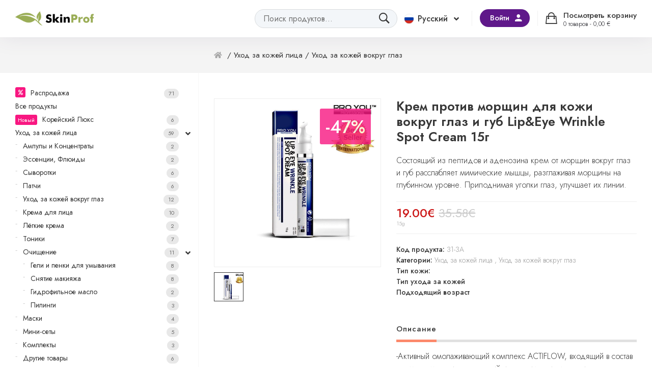

--- FILE ---
content_type: text/html; charset=UTF-8
request_url: https://www.skinprof.eu/ru/product/krem-protiv-morsin-dlja-kozi-vokrug-glaz-i-gub-lipeye-wrinkle-spot-cream-15g/
body_size: 12500
content:
<!doctype html>
<html lang="ru-RU">
<head>
<meta charset="UTF-8">
<meta name="viewport" content="width=device-width, initial-scale=1">
<link rel="stylesheet" id="ao_optimized_gfonts" href="https://fonts.googleapis.com/css?family=Jost:300,400,500,600&amp;display=swap"><link rel="profile" href="http://gmpg.org/xfn/11">
<link rel="pingback" href="https://www.skinprof.eu/xmlrpc.php">
<link rel="preconnect" href="https://fonts.googleapis.com">
<link rel="preconnect" href="https://fonts.gstatic.com" crossorigin>

<meta name='robots' content='index, follow, max-image-preview:large, max-snippet:-1, max-video-preview:-1' />

	<!-- This site is optimized with the Yoast SEO plugin v21.5 - https://yoast.com/wordpress/plugins/seo/ -->
	<link media="all" href="https://www.skinprof.eu/wp-content/cache/autoptimize/css/autoptimize_8d40694b35f73f25e367f8be53ba3d07.css" rel="stylesheet"><title>Kрем против морщин для кожи вокруг глаз и губ Lip&amp;Еye Wrinkle Spot Cream 15г</title>
	<meta name="description" content="Уход за кожей лица | Уход за кожей вокруг глаз | -Активный омолаживающий комплекс ACTIFLOW, входящий в состав крема от морщин, состоящий из пептидов и аденозина, расслабляет мимические мышцы, разглаживая морщины на глубинном уровне. Приподнимая уголки глаз, улучшает их линии.

-Комплекс органических масел (камелии, оливы, жожоба, подсолнечника, миндаля), экстракт эдельвейса, запатентованные компоненты   KERASOGEN и AQUA-SEAL, коэнзим Q10, производные витамина А, низкомолекулярные гиалуроновая кислота и коллаген сохраняют увлажненность кожи, стимулируют природный тургор, улучшают эластичность и подтянутость.

-Растительный комплекс из экстрактов розмарина, ромашки, шлемника байкальского, центеллы азиатской, зеленого чая и солодки стимулирует кровообращение, укрепляет сосуды и улучшает цвет кожи, успокаивает и защищает от неблагоприятного воздействия окружающей среды.

Рекомендован к применению для всех типов кожи, особенно для сухой, склонной к образованию морщин кожи.

Активные компоненты: ионизированная платина, гиалуроновая кислота, полиглутаминовая кислота, глицерин, масло камелии, макадамии, плодов оливы, ши, подсолнечника, миндаля, жожоба, ацетилгексапептид-8, гександиол-1,2 экстракты центеллы азитатской, ромашки аптечной, корней солодки (лакрицы), листьев зеленого чая, корня горца гребенчатого, листьев розмарина, корней и листьев шлемника байкальского, корней пиона древовидного,  коэнзим Q10, пчелиный воск, поликватерниум-51, экстракты портулака, плодов граната, плодов фигового дерева, корней конодопсиса, жерухи обыкновенной,  стеариновая кислота, гидролизат белков пшеницы и оливы, плодов канавалии,  экстракт пивных дрожжей, аллантоин, токоферол ацетат, ксилитилгликозид, ангидроксилитол, аденозин.

Применение:

Нанесите на очищенную кожу вокруг глаз и губ утром и вечером. Для наилучшего эффекта используйте каждый день. ..." />
	<link rel="canonical" href="https://www.skinprof.eu/ru/product/krem-protiv-morsin-dlja-kozi-vokrug-glaz-i-gub-lipeye-wrinkle-spot-cream-15g/" />
	<meta property="og:locale" content="ru_RU" />
	<meta property="og:type" content="article" />
	<meta property="og:title" content="Kрем против морщин для кожи вокруг глаз и губ Lip&amp;Еye Wrinkle Spot Cream 15г" />
	<meta property="og:description" content="Уход за кожей лица | Уход за кожей вокруг глаз | -Активный омолаживающий комплекс ACTIFLOW, входящий в состав крема от морщин, состоящий из пептидов и аденозина, расслабляет мимические мышцы, разглаживая морщины на глубинном уровне. Приподнимая уголки глаз, улучшает их линии.

-Комплекс органических масел (камелии, оливы, жожоба, подсолнечника, миндаля), экстракт эдельвейса, запатентованные компоненты   KERASOGEN и AQUA-SEAL, коэнзим Q10, производные витамина А, низкомолекулярные гиалуроновая кислота и коллаген сохраняют увлажненность кожи, стимулируют природный тургор, улучшают эластичность и подтянутость.

-Растительный комплекс из экстрактов розмарина, ромашки, шлемника байкальского, центеллы азиатской, зеленого чая и солодки стимулирует кровообращение, укрепляет сосуды и улучшает цвет кожи, успокаивает и защищает от неблагоприятного воздействия окружающей среды.

Рекомендован к применению для всех типов кожи, особенно для сухой, склонной к образованию морщин кожи.

Активные компоненты: ионизированная платина, гиалуроновая кислота, полиглутаминовая кислота, глицерин, масло камелии, макадамии, плодов оливы, ши, подсолнечника, миндаля, жожоба, ацетилгексапептид-8, гександиол-1,2 экстракты центеллы азитатской, ромашки аптечной, корней солодки (лакрицы), листьев зеленого чая, корня горца гребенчатого, листьев розмарина, корней и листьев шлемника байкальского, корней пиона древовидного,  коэнзим Q10, пчелиный воск, поликватерниум-51, экстракты портулака, плодов граната, плодов фигового дерева, корней конодопсиса, жерухи обыкновенной,  стеариновая кислота, гидролизат белков пшеницы и оливы, плодов канавалии,  экстракт пивных дрожжей, аллантоин, токоферол ацетат, ксилитилгликозид, ангидроксилитол, аденозин.

Применение:

Нанесите на очищенную кожу вокруг глаз и губ утром и вечером. Для наилучшего эффекта используйте каждый день. ..." />
<meta property="og:availability" content="in stock" />
  <meta property="product:condition" content="new">
  <meta property="product:price:amount" content="35.58">
  <meta property="product:sale_price:amount" content="19.00">
  <meta property="product:price:currency" content="EUR">
  <meta property="product:sale_price:currency" content="EUR">
  <meta property="product:item_group_id" content="">
  <meta property="product:retailer_item_id" content="31-3A">
  <meta property="product:brand" content="Pro You Professional">
  <meta property="product:category" content="473">	<meta property="og:url" content="https://www.skinprof.eu/ru/product/krem-protiv-morsin-dlja-kozi-vokrug-glaz-i-gub-lipeye-wrinkle-spot-cream-15g/" />
	<meta property="og:site_name" content="Skinprof" />
	<meta property="article:modified_time" content="2022-12-29T07:59:58+00:00" />
	<meta property="og:image" content="https://www.skinprof.eu/wp-content/uploads/media/u-05-01-2023-1672922412_31-3a.jpg" />
	<meta name="twitter:card" content="summary_large_image" />
	<!-- / Yoast SEO plugin. -->


<link rel='dns-prefetch' href='//cdn.jsdelivr.net' />
<link href='https://fonts.gstatic.com' crossorigin='anonymous' rel='preconnect' />








<link rel='stylesheet' id='storefront-child-style-css' href='https://www.skinprof.eu/wp-content/cache/autoptimize/css/autoptimize_single_9d1f7b8250fbda7f9a809c499ab46f01.css?ver=1728907465' type='text/css' media='all' />

<script type="text/javascript">
            window._nslDOMReady = function (callback) {
                if ( document.readyState === "complete" || document.readyState === "interactive" ) {
                    callback();
                } else {
                    document.addEventListener( "DOMContentLoaded", callback );
                }
            };
            </script><script src="https://www.skinprof.eu/wp-includes/js/jquery/jquery.min.js?ver=3.7.1" id="jquery-core-js"></script>




<script src="https://cdn.jsdelivr.net/npm/bootstrap@4.6.1/dist/js/bootstrap.bundle.min.js?ver=6.6.2" id="bootstrap-js"></script>
<link rel="EditURI" type="application/rsd+xml" title="RSD" href="https://www.skinprof.eu/xmlrpc.php?rsd" />
<meta name="generator" content="WordPress 6.6.2" />
<meta name="generator" content="WooCommerce 6.1.2" />
<link rel='shortlink' href='https://www.skinprof.eu/ru/?p=675' />
<meta name="generator" content="WPML ver:4.5.8 stt:15,45;" />
	<noscript><style>.woocommerce-product-gallery{ opacity: 1 !important; }</style></noscript>
	<link rel="icon" href="https://www.skinprof.eu/wp-content/uploads/2022/01/favicon.png" sizes="32x32" />
<link rel="icon" href="https://www.skinprof.eu/wp-content/uploads/2022/01/favicon.png" sizes="192x192" />
<link rel="apple-touch-icon" href="https://www.skinprof.eu/wp-content/uploads/2022/01/favicon.png" />
<meta name="msapplication-TileImage" content="https://www.skinprof.eu/wp-content/uploads/2022/01/favicon.png" />
<!-- Meta Pixel Code -->
<!-- Meta Pixel Code -->
<script>
!function(f,b,e,v,n,t,s)
{if(f.fbq)return;n=f.fbq=function(){n.callMethod?
n.callMethod.apply(n,arguments):n.queue.push(arguments)};
if(!f._fbq)f._fbq=n;n.push=n;n.loaded=!0;n.version='2.0';
n.queue=[];t=b.createElement(e);t.async=!0;
t.src=v;s=b.getElementsByTagName(e)[0];
s.parentNode.insertBefore(t,s)}(window, document,'script',
'https://connect.facebook.net/en_US/fbevents.js');
fbq('init', '624102902124422');
fbq('track', 'PageView');
</script>
<noscript><img height="1" width="1" style="display:none"
src="https://www.facebook.com/tr?id=624102902124422&ev=PageView&noscript=1"
/></noscript>
<!-- End Meta Pixel Code -->
</head>

<body class="page-template page-template-template page-template-template-product page-template-templatetemplate-product-php page page-id-675 wp-custom-logo wp-embed-responsive regular-shop theme-storefront woocommerce-no-js storefront-secondary-navigation storefront-align-wide left-sidebar woocommerce-active">


			
			<header id="masthead" class="site-header" style="">
				<div class="container-fluid">
				<div class="row">	
						<div class="col-md-4 col-lg-3  col-xl-3 brandinfo">
		<div class="site-branding"><a href="https://www.skinprof.eu/ru/">
		<img src="https://www.skinprof.eu/wp-content/themes/storefront-skinprof/images/logo-normal.png">
		</a>
		</div></div>
	<div class="storefront-primary-navigation col-md-8 col-lg-9  col-xl-9">				
				<div class="toggler-container">
	<button class="navbar-toggler" type="button">
        <span class="icon-1"></span> 
        <span class="icon-2"></span> 
        <span class="icon-3" style="margin-bottom: 0;"></span>
    </button>


<div class="header-separator fortoggler"></div>
				

			
			<a class="cart-contents" href="https://www.skinprof.eu/ru/cart/" title="Посмотреть корзину">
				<span class="viewcarttext">Посмотреть корзину</span>
				<span class="itemscount">
								<span class="count">0 товаров				- <span class="woocommerce-Price-amount amount">0,00&nbsp;<span class="woocommerce-Price-currencySymbol">&euro;</span></span></span>
				</span>
			</a>
		
						<div class="header-separator forsearch"></div>
						<span class="open-search"></span>
			</div>



				<div class="header-separator forcart"></div>


				<div class="welcome-container">

												
						<div class="welcome-login">
							<a href="https://www.skinprof.eu/ru/my-account/" class="loginbutton">Войти</a>
						</div>

										</div>
				<div class="header-separator forlang"></div>
			<div class="store-lang">


  	
<div class="wpml-ls-statics-shortcode_actions wpml-ls wpml-ls-legacy-dropdown-click js-wpml-ls-legacy-dropdown-click">
	<ul>

		<li class="wpml-ls-slot-shortcode_actions wpml-ls-item wpml-ls-item-ru wpml-ls-current-language wpml-ls-last-item wpml-ls-item-legacy-dropdown-click">

			<a href="#" class="js-wpml-ls-item-toggle wpml-ls-item-toggle">
                
                <span class="flag flag-ru"></span><span class="wpml-ls-native">Русский</span></a>

			<ul class="js-wpml-ls-sub-menu wpml-ls-sub-menu">
				
					<li class="wpml-ls-slot-shortcode_actions wpml-ls-item wpml-ls-item-et wpml-ls-first-item">
						<a href="https://www.skinprof.eu/product/pro-you-lip-eye-suu-ja-silmaumbruse-kortsudevastane-kreem/" class="wpml-ls-link">
                            <span class="flag flag-et"></span><span class="wpml-ls-native" lang="et">Eesti</span></a>
					</li>

							</ul>

		</li>

	</ul>
</div>
   
</div>
	
		
			
			
			</div>					</div></div>
			</header><!-- #masthead -->
			<div id="livesearchc"><div id="livesearch">

				
				<div class="search">
			     <div class="search-input">
			      <input id="searchareainput" onkeyup="showResult(this.value)" placeholder="Поиск продуктов...">

			    </div>
			  </div>
			  		<span class="open-search" data-url="https://www.skinprof.eu/ru/shop/"></span>
			</div></div>
			<section id="after-header"></section>

		<section id="main">
			<div class="container-fluid">


	
 <div class="row">

    <nav id="sidebarMenu" class="col-md-4 col-lg-3 d-md-block bg-light sidebar">
      <div class="sidebar-sticky pt-3">
          <div id="navbarTogglecontent_cats">
        <span class="closemenu"> <span class="button-title">Назад к продукту</span></span>
          <div class="scrollbar-inner">
            <div id="categories_filters">
              
              
              <div class="categories sidebar-menu">
        <ul class="list"><li class="list-item"><ul class="list-unstyled"><li class="campaign-cat"><a class="list-link " href="https://www.skinprof.eu/ru/shop/sale">Распродажа<span class="count">71</span></a><li class=""><a class="list-link " href="https://www.skinprof.eu/ru/shop/">Все продукты</a><li class=""><a class="list-link " href="https://www.skinprof.eu/ru/shop/korejskij-lyuks"><span class='newcat'>Новый</span>Корейский Люкс<span class="count">6</span></a></li><li class="submenu"><a class="list-link " href="https://www.skinprof.eu/ru/shop/uhod-za-kozej-lica">Уход за кожей лица<span class="count">59</span></a><span class='link-arrow down'></span><ul class='list-unstyled  level1'><li class=""><a class="list-link " href="https://www.skinprof.eu/ru/shop/uhod-za-kozej-lica/ampulj-i-koncentratj/">Ампулы и Концентраты<span class="count">2</span></a></li><li class=""><a class="list-link " href="https://www.skinprof.eu/ru/shop/uhod-za-kozej-lica/essencii-fljuidj/">Эссенции, Флюиды<span class="count">2</span></a></li><li class=""><a class="list-link " href="https://www.skinprof.eu/ru/shop/uhod-za-kozej-lica/sjvorotki/">Сыворотки<span class="count">6</span></a></li><li class=""><a class="list-link " href="https://www.skinprof.eu/ru/shop/uhod-za-kozej-lica/patci/">Патчи<span class="count">6</span></a></li><li class=""><a class="list-link " href="https://www.skinprof.eu/ru/shop/uhod-za-kozej-lica/uhod-za-kozej-vokrug-glaz/">Уход за кожей вокруг глаз<span class="count">12</span></a></li><li class=""><a class="list-link " href="https://www.skinprof.eu/ru/shop/uhod-za-kozej-lica/krema-dlja-lica/">Крема для лица<span class="count">10</span></a></li><li class=""><a class="list-link " href="https://www.skinprof.eu/ru/shop/uhod-za-kozej-lica/legkie-krema/">Лёгкие крема<span class="count">2</span></a></li><li class=""><a class="list-link " href="https://www.skinprof.eu/ru/shop/uhod-za-kozej-lica/toniki/">Тоники<span class="count">7</span></a></li><li class="submenu"><a class="list-link " href="https://www.skinprof.eu/ru/shop/uhod-za-kozej-lica/ocisenie/">Очищение<span class="count">11</span></a><span class='link-arrow down'></span><ul class='list-unstyled  level2'><li class=""><a class="list-link " href="https://www.skinprof.eu/ru/shop/uhod-za-kozej-lica/ocisenie/geli-i-penki-dlja-umjvanija/">Гели и пенки для умывания<span class="count">8</span></a></li><li class=""><a class="list-link " href="https://www.skinprof.eu/ru/shop/uhod-za-kozej-lica/ocisenie/snjatie-makijaza/">Снятие макияжа<span class="count">8</span></a></li><li class=""><a class="list-link " href="https://www.skinprof.eu/ru/shop/uhod-za-kozej-lica/ocisenie/gidrofiljnoe-maslo/"> Гидрофильное масло<span class="count">2</span></a></li><li class=""><a class="list-link " href="https://www.skinprof.eu/ru/shop/uhod-za-kozej-lica/ocisenie/pilingi/">Пилинги<span class="count">3</span></a></li></ul></li><li class=""><a class="list-link " href="https://www.skinprof.eu/ru/shop/uhod-za-kozej-lica/maski/">Маски<span class="count">4</span></a></li><li class=""><a class="list-link " href="https://www.skinprof.eu/ru/shop/uhod-za-kozej-lica/mini-setj/">Мини-сеты<span class="count">5</span></a></li><li class=""><a class="list-link " href="https://www.skinprof.eu/ru/shop/uhod-za-kozej-lica/komplektj/">Комплекты<span class="count">3</span></a></li><li class=""><a class="list-link " href="https://www.skinprof.eu/ru/shop/uhod-za-kozej-lica/drugie-tovarj/">Другие товары<span class="count">6</span></a></li></ul></li><li class=""><a class="list-link " href="https://www.skinprof.eu/ru/shop/dlja-muzcin">Для мужчин<span class="count">1</span></a></li><li class=""><a class="list-link " href="https://www.skinprof.eu/ru/shop/kosmetika">Косметика<span class="count">8</span></a></li><li class=""><a class="list-link " href="https://www.skinprof.eu/ru/shop/spf-zasita">СПФ защита<span class="count">7</span></a></li><li class=""><a class="list-link " href="https://www.skinprof.eu/ru/shop/testerj-produkcii">Тестеры продукции<span class="count">0</span></a></li></ul></li></ul>       
  </div>

            </div>
        </div>
      </div>
  </nav>


  <div role="main" class="col-md-8 ml-sm-auto col-lg-9 product-view-main">
   <div class="custompagetitle"><h1 class="entry-title">Kрем против морщин для кожи вокруг глаз и губ Lip&Еye Wrinkle Spot Cream 15г</h1><div class='bread_c'><a href='https://www.skinprof.eu/ru/' class='home-icon'></a> / <a class="" href="https://www.skinprof.eu/ru/shop/uhod-za-kozej-lica">Уход за кожей лица</a> / <a class="" href="https://www.skinprof.eu/ru/shop/uhod-za-kozej-vokrug-glaz">Уход за кожей вокруг глаз</a></div></div>


 
    <div class="row product-view">
      <div class="col-md-5">
                            
                        <span class="percentage_badge forfullproduct">
                        -47%                        </span>
                               <section id="detail">
  <div class="main_img">
    <div class="images-container product-images demo-gallery">
         

         
          <div class="main-image">
            <div class="main-img-slider">

            <a data-fancybox="gallery" href="https://www.skinprof.eu/wp-content/uploads/media/u-05-01-2023-1672922412_31-3a.jpg"><noscript><img src="https://www.skinprof.eu/wp-content/uploads/media/u-05-01-2023-1672922412_31-3a.jpg" class="img-fluid"></noscript><img src='data:image/svg+xml,%3Csvg%20xmlns=%22http://www.w3.org/2000/svg%22%20viewBox=%220%200%20210%20140%22%3E%3C/svg%3E' data-src="https://www.skinprof.eu/wp-content/uploads/media/u-05-01-2023-1672922412_31-3a.jpg" class="lazyload img-fluid"></a>            </div>
          </div>

            <div class="mini-images">
            <ul class="thumb-nav">

            <li><div class="img-c" style="background: url(https://www.skinprof.eu/wp-content/uploads/media/thumb_u-05-01-2023-1672922412_31-3a.jpg) no-repeat center center; background-size:cover;"><noscript><img src="https://www.skinprof.eu/wp-content/uploads/media/thumb_u-05-01-2023-1672922412_31-3a.jpg"></noscript><img class="lazyload" src='data:image/svg+xml,%3Csvg%20xmlns=%22http://www.w3.org/2000/svg%22%20viewBox=%220%200%20210%20140%22%3E%3C/svg%3E' data-src="https://www.skinprof.eu/wp-content/uploads/media/thumb_u-05-01-2023-1672922412_31-3a.jpg"></div></li>            </ul>

          </div>
           
        </div>
      </div>
    </section>
      
     


      </div>
      <div class="col-md-7">
        <h2 class="product-title">Kрем против морщин для кожи вокруг глаз и губ Lip&Еye Wrinkle Spot Cream 15г          
        <!--div class="brand">
            
            Pro You Professional            

        </div-->

        </h2>
                  <div class="product-short-description">Состоящий из пептидов и аденозина крем от морщин вокруг глаз и губ расслабляет мимические мышцы, разглаживая морщины на глубинном уровне. Приподнимая уголки глаз, улучшает их линии.</div>

        <div class="cart-data-container">
        <div class="cart-data-default-container">
          <div class="cart-data">
                          


   
  <div class="cart-info">
    <div class="price"><div class='price special'><span>19.00€ <span class='percent'>-47%</span></span><span class='oldprice'><del>35.58€</del></span></div></div>
    <div class="size"><span>15g</span></div>

  </div>

  
  

  <div class="cart-container">
          </div>

      
  







          </div>

                               </div>
<!--div class="buymorerules"> Buy More - Save More! [ Details ]</div-->







      </div>
      <div class="product-attributes">
      <div class="product-attribute"><div class="attribute-title">Код продукта:</div> 31-3A</div>
       <div class="product-attribute"><div class="attribute-title">Категории:</div> <a class="" href="https://www.skinprof.eu/ru/shop/uhod-za-kozej-lica">Уход за кожей лица</a> , <a class="" href="https://www.skinprof.eu/ru/shop/uhod-za-kozej-vokrug-glaz">Уход за кожей вокруг глаз</a></div>
        <div class="product-attribute"><div class="attribute-title">Тип кожи:</div> </div>
        <div class="product-attribute"><div class="attribute-title">Тип ухода за кожей</div> </div>
        <div class="product-attribute"><div class="attribute-title">Подходящий возраст</div> </div>
        </div>

      <div class="description-info">
        

        <ul class="nav nav-pills mb-3" id="pills-tab" role="tablist">

          
  <li class="nav-item">
    <a class="nav-link active" id="description-tab" data-toggle="pill" href="#description" role="tab" aria-controls="description" aria-selected="true">Описание</a>
  </li>
      
</ul>
<div class="tab-content" id="pills-tabContent">
    
  <div class="tab-pane fade show active" id="description" role="tabpanel" aria-labelledby="description-tab">
     
     <div class="product-description">

      <p>-Активный омолаживающий комплекс ACTIFLOW, входящий в состав крема от морщин, состоящий из пептидов и аденозина, расслабляет мимические мышцы, разглаживая морщины на глубинном уровне. Приподнимая уголки глаз, улучшает их линии.</p>
<p>-Комплекс органических масел (камелии, оливы, жожоба, подсолнечника, миндаля), экстракт эдельвейса, запатентованные компоненты   KERASOGEN и AQUA-SEAL, коэнзим Q10, производные витамина А, низкомолекулярные гиалуроновая кислота и коллаген сохраняют увлажненность кожи, стимулируют природный тургор, улучшают эластичность и подтянутость.</p>
<p>-Растительный комплекс из экстрактов розмарина, ромашки, шлемника байкальского, центеллы азиатской, зеленого чая и солодки стимулирует кровообращение, укрепляет сосуды и улучшает цвет кожи, успокаивает и защищает от неблагоприятного воздействия окружающей среды.</p>
<p>Рекомендован к применению для всех типов кожи, особенно для сухой, склонной к образованию морщин кожи.</p>
<p><b>Активные компоненты:</b> ионизированная платина, гиалуроновая кислота, полиглутаминовая кислота, глицерин, масло камелии, макадамии, плодов оливы, ши, подсолнечника, миндаля, жожоба, ацетилгексапептид-8, гександиол-1,2 экстракты центеллы азитатской, ромашки аптечной, корней солодки (лакрицы), листьев зеленого чая, корня горца гребенчатого, листьев розмарина, корней и листьев шлемника байкальского, корней пиона древовидного,  коэнзим Q10, пчелиный воск, поликватерниум-51, экстракты портулака, плодов граната, плодов фигового дерева, корней конодопсиса, жерухи обыкновенной,  стеариновая кислота, гидролизат белков пшеницы и оливы, плодов канавалии,  экстракт пивных дрожжей, аллантоин, токоферол ацетат, ксилитилгликозид, ангидроксилитол, аденозин.</p>
<p><b>Применение</b>:</p>
<p>Нанесите на очищенную кожу вокруг глаз и губ утром и вечером. Для наилучшего эффекта используйте каждый день.</p>
              </div>

  </div>
  
</div>
</div>


      </div>



    </div>


 
     
  </div>

</div>
</div>
</section>

<footer id="footer" class="site-footer" role="contentinfo">
	<div class="background-overlay "></div>
	<div class="container">
	<div class="row">
		
	
		<div class="col-md-4">
<h4>Обслуживание клиентов</h4>
<ul>
<li><span class="mail awesomeicon">info@skinprof.eu</span></li>
<li><span class="phone awesomeicon">+372 55601259</span></li>
<li><span class="time awesomeicon">E-R: 10.00 &#8211; 17.00</span></li>
</ul>
<p><noscript><img decoding="async" src="https://skinprof.eu/meedia/turvaline_ostukoht_must.png" height="90" width="90" class="safebuy"></noscript><img decoding="async" src='data:image/svg+xml,%3Csvg%20xmlns=%22http://www.w3.org/2000/svg%22%20viewBox=%220%200%2090%2090%22%3E%3C/svg%3E' data-src="https://skinprof.eu/meedia/turvaline_ostukoht_must.png" height="90" width="90" class="lazyload safebuy"><br />
				<!--div class="site-branding">
			<noscript><img decoding="async" src="https://dev.skinprof.eu/wp-content/themes/storefront-skinprof/images/logo-normal.png"></noscript><img class="lazyload" decoding="async" src='data:image/svg+xml,%3Csvg%20xmlns=%22http://www.w3.org/2000/svg%22%20viewBox=%220%200%20210%20140%22%3E%3C/svg%3E' data-src="https://dev.skinprof.eu/wp-content/themes/storefront-skinprof/images/logo-normal.png">
		</div-->
</p></div>
<div class="col-md-4">
<h4>Бизнес-клиент/Партнер по сотрудничеству</h4>
<ul>
				<!--li><a href="https://service.skinprof.eu">Бизнес-клиент</a></li-->
<li><a href="https://www.skinprof.eu/ru/для-косметологов/">Для косметологов</a></li>
</ul>
<h4>Информация для заказа</h4>
<ul>
<li><a href="https://www.skinprof.eu/ru/как-сделать-заказ/">Как сделать заказ?</a></li>
<li><a href="https://www.skinprof.eu/ru/условия-продажи/">Условия продажи</a></li>
<li><a href="https://www.skinprof.eu/ru/доставка/">Доставка</a></li>
<li><a href="https://www.skinprof.eu/ru/способы-оплаты/">Способы оплаты</a></li>
<li><a href="https://www.skinprof.eu/ru/гарантия-и-возврат/">Гарантия и возврат</a></li>
</ul></div>
<div class="col-md-4">
<h4>Skinesthetic OÜ</h4>
<ul>
<li>Регистрационный код 14219104</li>
<li>EORI number EE14219104</li>
</ul>
<h4>Салон-представительство</h4>
<ul>
<li><span class="address awesomeicon">Vallikraavi 2, Tartu, Estonia</span></li>
<li><span class="time awesomeicon">Магазин работает по предварительной записи</span></li>
<li><span class="phone awesomeicon">+372 55601259</span></li>
</ul></div>
			

		</div>
	</div>
	</div>
</footer>

<section id="pslogos">
	<div class="container">
	<div class="row">
		<div class="col-md-12 payship">
			<div class="row">
				<div class="col-lg-9 col-md-12 payment-options">
					<h4>Способы оплаты</h4>
					<div class="images-row">
						<div class="footer-icon" style="background:url(https://www.skinprof.eu/wp-content/uploads/payment_options/0_esto-black.png) no-repeat;"><noscript><img src="https://www.skinprof.eu/wp-content/uploads/payment_options/0_esto-black.png" alt=""></noscript><img class="lazyload" src='data:image/svg+xml,%3Csvg%20xmlns=%22http://www.w3.org/2000/svg%22%20viewBox=%220%200%20210%20140%22%3E%3C/svg%3E' data-src="https://www.skinprof.eu/wp-content/uploads/payment_options/0_esto-black.png" alt=""></div><div class="footer-icon" style="background:url(https://www.skinprof.eu/wp-content/uploads/payment_options/1_Swedbank_pos.svg) no-repeat;"><noscript><img src="https://www.skinprof.eu/wp-content/uploads/payment_options/1_Swedbank_pos.svg" alt=""></noscript><img class="lazyload" src='data:image/svg+xml,%3Csvg%20xmlns=%22http://www.w3.org/2000/svg%22%20viewBox=%220%200%20210%20140%22%3E%3C/svg%3E' data-src="https://www.skinprof.eu/wp-content/uploads/payment_options/1_Swedbank_pos.svg" alt=""></div><div class="footer-icon" style="background:url(https://www.skinprof.eu/wp-content/uploads/payment_options/2_seb-logo.svg) no-repeat;"><noscript><img src="https://www.skinprof.eu/wp-content/uploads/payment_options/2_seb-logo.svg" alt=""></noscript><img class="lazyload" src='data:image/svg+xml,%3Csvg%20xmlns=%22http://www.w3.org/2000/svg%22%20viewBox=%220%200%20210%20140%22%3E%3C/svg%3E' data-src="https://www.skinprof.eu/wp-content/uploads/payment_options/2_seb-logo.svg" alt=""></div><div class="footer-icon" style="background:url(https://www.skinprof.eu/wp-content/uploads/payment_options/3_lhv-logo.svg) no-repeat;"><noscript><img src="https://www.skinprof.eu/wp-content/uploads/payment_options/3_lhv-logo.svg" alt=""></noscript><img class="lazyload" src='data:image/svg+xml,%3Csvg%20xmlns=%22http://www.w3.org/2000/svg%22%20viewBox=%220%200%20210%20140%22%3E%3C/svg%3E' data-src="https://www.skinprof.eu/wp-content/uploads/payment_options/3_lhv-logo.svg" alt=""></div><div class="footer-icon" style="background:url(https://www.skinprof.eu/wp-content/uploads/payment_options/4_coop-logo.svg) no-repeat;"><noscript><img src="https://www.skinprof.eu/wp-content/uploads/payment_options/4_coop-logo.svg" alt=""></noscript><img class="lazyload" src='data:image/svg+xml,%3Csvg%20xmlns=%22http://www.w3.org/2000/svg%22%20viewBox=%220%200%20210%20140%22%3E%3C/svg%3E' data-src="https://www.skinprof.eu/wp-content/uploads/payment_options/4_coop-logo.svg" alt=""></div><div class="footer-icon" style="background:url(https://www.skinprof.eu/wp-content/uploads/payment_options/5_luminor-logo.svg) no-repeat;"><noscript><img src="https://www.skinprof.eu/wp-content/uploads/payment_options/5_luminor-logo.svg" alt=""></noscript><img class="lazyload" src='data:image/svg+xml,%3Csvg%20xmlns=%22http://www.w3.org/2000/svg%22%20viewBox=%220%200%20210%20140%22%3E%3C/svg%3E' data-src="https://www.skinprof.eu/wp-content/uploads/payment_options/5_luminor-logo.svg" alt=""></div><div class="footer-icon" style="background:url(https://www.skinprof.eu/wp-content/uploads/payment_options/6_mastercard.svg) no-repeat;"><noscript><img src="https://www.skinprof.eu/wp-content/uploads/payment_options/6_mastercard.svg" alt=""></noscript><img class="lazyload" src='data:image/svg+xml,%3Csvg%20xmlns=%22http://www.w3.org/2000/svg%22%20viewBox=%220%200%20210%20140%22%3E%3C/svg%3E' data-src="https://www.skinprof.eu/wp-content/uploads/payment_options/6_mastercard.svg" alt=""></div><div class="footer-icon" style="background:url(https://www.skinprof.eu/wp-content/uploads/payment_options/7_visa.svg) no-repeat;"><noscript><img src="https://www.skinprof.eu/wp-content/uploads/payment_options/7_visa.svg" alt=""></noscript><img class="lazyload" src='data:image/svg+xml,%3Csvg%20xmlns=%22http://www.w3.org/2000/svg%22%20viewBox=%220%200%20210%20140%22%3E%3C/svg%3E' data-src="https://www.skinprof.eu/wp-content/uploads/payment_options/7_visa.svg" alt=""></div><div class="footer-icon" style="background:url(https://www.skinprof.eu/wp-content/uploads/payment_options/8_citadele-logo-1.svg) no-repeat;"><noscript><img src="https://www.skinprof.eu/wp-content/uploads/payment_options/8_citadele-logo-1.svg" alt=""></noscript><img class="lazyload" src='data:image/svg+xml,%3Csvg%20xmlns=%22http://www.w3.org/2000/svg%22%20viewBox=%220%200%20210%20140%22%3E%3C/svg%3E' data-src="https://www.skinprof.eu/wp-content/uploads/payment_options/8_citadele-logo-1.svg" alt=""></div><div class="footer-icon" style="background:url(https://www.skinprof.eu/wp-content/uploads/payment_options/9_logo-Revolut.svg) no-repeat;"><noscript><img src="https://www.skinprof.eu/wp-content/uploads/payment_options/9_logo-Revolut.svg" alt=""></noscript><img class="lazyload" src='data:image/svg+xml,%3Csvg%20xmlns=%22http://www.w3.org/2000/svg%22%20viewBox=%220%200%20210%20140%22%3E%3C/svg%3E' data-src="https://www.skinprof.eu/wp-content/uploads/payment_options/9_logo-Revolut.svg" alt=""></div><div class="footer-icon" style="background:url(https://www.skinprof.eu/wp-content/uploads/payment_options/OP_Financial_Group.svg) no-repeat;"><noscript><img src="https://www.skinprof.eu/wp-content/uploads/payment_options/OP_Financial_Group.svg" alt=""></noscript><img class="lazyload" src='data:image/svg+xml,%3Csvg%20xmlns=%22http://www.w3.org/2000/svg%22%20viewBox=%220%200%20210%20140%22%3E%3C/svg%3E' data-src="https://www.skinprof.eu/wp-content/uploads/payment_options/OP_Financial_Group.svg" alt=""></div><div class="footer-icon" style="background:url(https://www.skinprof.eu/wp-content/uploads/payment_options/alandsbanken-logo.svg) no-repeat;"><noscript><img src="https://www.skinprof.eu/wp-content/uploads/payment_options/alandsbanken-logo.svg" alt=""></noscript><img class="lazyload" src='data:image/svg+xml,%3Csvg%20xmlns=%22http://www.w3.org/2000/svg%22%20viewBox=%220%200%20210%20140%22%3E%3C/svg%3E' data-src="https://www.skinprof.eu/wp-content/uploads/payment_options/alandsbanken-logo.svg" alt=""></div><div class="footer-icon" style="background:url(https://www.skinprof.eu/wp-content/uploads/payment_options/danskebank-logo.svg) no-repeat;"><noscript><img src="https://www.skinprof.eu/wp-content/uploads/payment_options/danskebank-logo.svg" alt=""></noscript><img class="lazyload" src='data:image/svg+xml,%3Csvg%20xmlns=%22http://www.w3.org/2000/svg%22%20viewBox=%220%200%20210%20140%22%3E%3C/svg%3E' data-src="https://www.skinprof.eu/wp-content/uploads/payment_options/danskebank-logo.svg" alt=""></div><div class="footer-icon" style="background:url(https://www.skinprof.eu/wp-content/uploads/payment_options/handelsbanken-logo.svg) no-repeat;"><noscript><img src="https://www.skinprof.eu/wp-content/uploads/payment_options/handelsbanken-logo.svg" alt=""></noscript><img class="lazyload" src='data:image/svg+xml,%3Csvg%20xmlns=%22http://www.w3.org/2000/svg%22%20viewBox=%220%200%20210%20140%22%3E%3C/svg%3E' data-src="https://www.skinprof.eu/wp-content/uploads/payment_options/handelsbanken-logo.svg" alt=""></div><div class="footer-icon" style="background:url(https://www.skinprof.eu/wp-content/uploads/payment_options/medicinos-logo.svg) no-repeat;"><noscript><img src="https://www.skinprof.eu/wp-content/uploads/payment_options/medicinos-logo.svg" alt=""></noscript><img class="lazyload" src='data:image/svg+xml,%3Csvg%20xmlns=%22http://www.w3.org/2000/svg%22%20viewBox=%220%200%20210%20140%22%3E%3C/svg%3E' data-src="https://www.skinprof.eu/wp-content/uploads/payment_options/medicinos-logo.svg" alt=""></div><div class="footer-icon" style="background:url(https://www.skinprof.eu/wp-content/uploads/payment_options/nordea-logo.svg) no-repeat;"><noscript><img src="https://www.skinprof.eu/wp-content/uploads/payment_options/nordea-logo.svg" alt=""></noscript><img class="lazyload" src='data:image/svg+xml,%3Csvg%20xmlns=%22http://www.w3.org/2000/svg%22%20viewBox=%220%200%20210%20140%22%3E%3C/svg%3E' data-src="https://www.skinprof.eu/wp-content/uploads/payment_options/nordea-logo.svg" alt=""></div><div class="footer-icon" style="background:url(https://www.skinprof.eu/wp-content/uploads/payment_options/omasp-logo.svg) no-repeat;"><noscript><img src="https://www.skinprof.eu/wp-content/uploads/payment_options/omasp-logo.svg" alt=""></noscript><img class="lazyload" src='data:image/svg+xml,%3Csvg%20xmlns=%22http://www.w3.org/2000/svg%22%20viewBox=%220%200%20210%20140%22%3E%3C/svg%3E' data-src="https://www.skinprof.eu/wp-content/uploads/payment_options/omasp-logo.svg" alt=""></div><div class="footer-icon" style="background:url(https://www.skinprof.eu/wp-content/uploads/payment_options/poppankki-logo.svg) no-repeat;"><noscript><img src="https://www.skinprof.eu/wp-content/uploads/payment_options/poppankki-logo.svg" alt=""></noscript><img class="lazyload" src='data:image/svg+xml,%3Csvg%20xmlns=%22http://www.w3.org/2000/svg%22%20viewBox=%220%200%20210%20140%22%3E%3C/svg%3E' data-src="https://www.skinprof.eu/wp-content/uploads/payment_options/poppankki-logo.svg" alt=""></div><div class="footer-icon" style="background:url(https://www.skinprof.eu/wp-content/uploads/payment_options/saastopankki-logo.svg) no-repeat;"><noscript><img src="https://www.skinprof.eu/wp-content/uploads/payment_options/saastopankki-logo.svg" alt=""></noscript><img class="lazyload" src='data:image/svg+xml,%3Csvg%20xmlns=%22http://www.w3.org/2000/svg%22%20viewBox=%220%200%20210%20140%22%3E%3C/svg%3E' data-src="https://www.skinprof.eu/wp-content/uploads/payment_options/saastopankki-logo.svg" alt=""></div><div class="footer-icon" style="background:url(https://www.skinprof.eu/wp-content/uploads/payment_options/siauliu-logo.svg) no-repeat;"><noscript><img src="https://www.skinprof.eu/wp-content/uploads/payment_options/siauliu-logo.svg" alt=""></noscript><img class="lazyload" src='data:image/svg+xml,%3Csvg%20xmlns=%22http://www.w3.org/2000/svg%22%20viewBox=%220%200%20210%20140%22%3E%3C/svg%3E' data-src="https://www.skinprof.eu/wp-content/uploads/payment_options/siauliu-logo.svg" alt=""></div><div class="footer-icon" style="background:url(https://www.skinprof.eu/wp-content/uploads/payment_options/spankki-logo.svg) no-repeat;"><noscript><img src="https://www.skinprof.eu/wp-content/uploads/payment_options/spankki-logo.svg" alt=""></noscript><img class="lazyload" src='data:image/svg+xml,%3Csvg%20xmlns=%22http://www.w3.org/2000/svg%22%20viewBox=%220%200%20210%20140%22%3E%3C/svg%3E' data-src="https://www.skinprof.eu/wp-content/uploads/payment_options/spankki-logo.svg" alt=""></div>						</div>
				</div>
				<div class="col-lg-3 col-md-12 shipping-options">
					<h4>Доставка</h4>
					<div class="images-row">
						<div class="footer-icon" style="background:url(https://www.skinprof.eu/wp-content/uploads/shipment_options/1_itella.svg) no-repeat;"><noscript><img src="https://www.skinprof.eu/wp-content/uploads/shipment_options/1_itella.svg" alt=""></noscript><img class="lazyload" src='data:image/svg+xml,%3Csvg%20xmlns=%22http://www.w3.org/2000/svg%22%20viewBox=%220%200%20210%20140%22%3E%3C/svg%3E' data-src="https://www.skinprof.eu/wp-content/uploads/shipment_options/1_itella.svg" alt=""></div><div class="footer-icon" style="background:url(https://www.skinprof.eu/wp-content/uploads/shipment_options/2_omniva.svg) no-repeat;"><noscript><img src="https://www.skinprof.eu/wp-content/uploads/shipment_options/2_omniva.svg" alt=""></noscript><img class="lazyload" src='data:image/svg+xml,%3Csvg%20xmlns=%22http://www.w3.org/2000/svg%22%20viewBox=%220%200%20210%20140%22%3E%3C/svg%3E' data-src="https://www.skinprof.eu/wp-content/uploads/shipment_options/2_omniva.svg" alt=""></div><div class="footer-icon" style="background:url(https://www.skinprof.eu/wp-content/uploads/shipment_options/3_dpd.svg) no-repeat;"><noscript><img src="https://www.skinprof.eu/wp-content/uploads/shipment_options/3_dpd.svg" alt=""></noscript><img class="lazyload" src='data:image/svg+xml,%3Csvg%20xmlns=%22http://www.w3.org/2000/svg%22%20viewBox=%220%200%20210%20140%22%3E%3C/svg%3E' data-src="https://www.skinprof.eu/wp-content/uploads/shipment_options/3_dpd.svg" alt=""></div>					</div>
				</div>
			</div>
			</div></div>
</section>

<noscript><style>.lazyload{display:none;}</style></noscript><script data-noptimize="1">window.lazySizesConfig=window.lazySizesConfig||{};window.lazySizesConfig.loadMode=1;</script><script async data-noptimize="1" src='https://www.skinprof.eu/wp-content/plugins/autoptimize/classes/external/js/lazysizes.min.js?ao_version=3.1.9'></script>	<script type="text/javascript">
		(function () {
			var c = document.body.className;
			c = c.replace(/woocommerce-no-js/, 'woocommerce-js');
			document.body.className = c;
		})();
	</script>
	
<script id="wc-add-to-cart-js-extra">
var wc_add_to_cart_params = {"ajax_url":"\/wp-admin\/admin-ajax.php?lang=ru","wc_ajax_url":"\/ru\/?wc-ajax=%%endpoint%%","i18n_view_cart":"\u041f\u0440\u043e\u0441\u043c\u043e\u0442\u0440 \u043a\u043e\u0440\u0437\u0438\u043d\u044b","cart_url":"https:\/\/www.skinprof.eu\/ru\/cart\/","is_cart":"","cart_redirect_after_add":"no"};
</script>


<script id="woocommerce-js-extra">
var woocommerce_params = {"ajax_url":"\/wp-admin\/admin-ajax.php?lang=ru","wc_ajax_url":"\/ru\/?wc-ajax=%%endpoint%%"};
</script>

<script id="wc-cart-fragments-js-extra">
var wc_cart_fragments_params = {"ajax_url":"\/wp-admin\/admin-ajax.php?lang=ru","wc_ajax_url":"\/ru\/?wc-ajax=%%endpoint%%","cart_hash_key":"wc_cart_hash_cdcd7d81fba2203b8c909542c09a18d4-ru","fragment_name":"wc_fragments_cdcd7d81fba2203b8c909542c09a18d4","request_timeout":"5000"};
</script>






<script id="storefront-navigation-js-extra">
var storefrontScreenReaderText = {"expand":"\u0420\u0430\u0437\u0432\u0435\u0440\u043d\u0443\u0442\u043e\u0435 \u0432\u043b\u043e\u0436\u0435\u043d\u043d\u043e\u0435 \u043c\u0435\u043d\u044e","collapse":"\u0421\u0432\u0435\u0440\u043d\u0443\u0442\u043e\u0435 \u0432\u043b\u043e\u0436\u0435\u043d\u043d\u043e\u0435 \u043c\u0435\u043d\u044e"};
</script>


<script id="cart-widget-js-extra">
var actions = {"is_lang_switched":"1","force_reset":"0"};
</script>



<script type="text/javascript">(function (undefined) {var _localizedStrings={"redirect_overlay_title":"Hold On","redirect_overlay_text":"You are being redirected to another page,<br>it may take a few seconds."};var _targetWindow="prefer-popup";var _redirectOverlay="overlay-with-spinner-and-message";
/**
 * Used when Cross-Origin-Opener-Policy blocked the access to the opener. We can't have a reference of the opened windows, so we should attempt to refresh only the windows that has opened popups.
 */
window._nslHasOpenedPopup = false;

window.NSLPopup = function (url, title, w, h) {
    var userAgent = navigator.userAgent,
        mobile = function () {
            return /\b(iPhone|iP[ao]d)/.test(userAgent) ||
                /\b(iP[ao]d)/.test(userAgent) ||
                /Android/i.test(userAgent) ||
                /Mobile/i.test(userAgent);
        },
        screenX = window.screenX !== undefined ? window.screenX : window.screenLeft,
        screenY = window.screenY !== undefined ? window.screenY : window.screenTop,
        outerWidth = window.outerWidth !== undefined ? window.outerWidth : document.documentElement.clientWidth,
        outerHeight = window.outerHeight !== undefined ? window.outerHeight : document.documentElement.clientHeight - 22,
        targetWidth = mobile() ? null : w,
        targetHeight = mobile() ? null : h,
        left = parseInt(screenX + (outerWidth - targetWidth) / 2, 10),
        right = parseInt(screenY + (outerHeight - targetHeight) / 2.5, 10),
        features = [];
    if (targetWidth !== null) {
        features.push('width=' + targetWidth);
    }
    if (targetHeight !== null) {
        features.push('height=' + targetHeight);
    }
    features.push('left=' + left);
    features.push('top=' + right);
    features.push('scrollbars=1');

    var newWindow = window.open(url, title, features.join(','));

    if (window.focus) {
        newWindow.focus();
    }

    window._nslHasOpenedPopup = true;

    return newWindow;
};

var isWebView = null;

function checkWebView() {
    if (isWebView === null) {
        function _detectOS(ua) {
            if (/Android/.test(ua)) {
                return "Android";
            } else if (/iPhone|iPad|iPod/.test(ua)) {
                return "iOS";
            } else if (/Windows/.test(ua)) {
                return "Windows";
            } else if (/Mac OS X/.test(ua)) {
                return "Mac";
            } else if (/CrOS/.test(ua)) {
                return "Chrome OS";
            } else if (/Firefox/.test(ua)) {
                return "Firefox OS";
            }
            return "";
        }

        function _detectBrowser(ua) {
            var android = /Android/.test(ua);

            if (/Opera Mini/.test(ua) || / OPR/.test(ua) || / OPT/.test(ua)) {
                return "Opera";
            } else if (/CriOS/.test(ua)) {
                return "Chrome for iOS";
            } else if (/Edge/.test(ua)) {
                return "Edge";
            } else if (android && /Silk\//.test(ua)) {
                return "Silk";
            } else if (/Chrome/.test(ua)) {
                return "Chrome";
            } else if (/Firefox/.test(ua)) {
                return "Firefox";
            } else if (android) {
                return "AOSP";
            } else if (/MSIE|Trident/.test(ua)) {
                return "IE";
            } else if (/Safari\//.test(ua)) {
                return "Safari";
            } else if (/AppleWebKit/.test(ua)) {
                return "WebKit";
            }
            return "";
        }

        function _detectBrowserVersion(ua, browser) {
            if (browser === "Opera") {
                return /Opera Mini/.test(ua) ? _getVersion(ua, "Opera Mini/") :
                    / OPR/.test(ua) ? _getVersion(ua, " OPR/") :
                        _getVersion(ua, " OPT/");
            } else if (browser === "Chrome for iOS") {
                return _getVersion(ua, "CriOS/");
            } else if (browser === "Edge") {
                return _getVersion(ua, "Edge/");
            } else if (browser === "Chrome") {
                return _getVersion(ua, "Chrome/");
            } else if (browser === "Firefox") {
                return _getVersion(ua, "Firefox/");
            } else if (browser === "Silk") {
                return _getVersion(ua, "Silk/");
            } else if (browser === "AOSP") {
                return _getVersion(ua, "Version/");
            } else if (browser === "IE") {
                return /IEMobile/.test(ua) ? _getVersion(ua, "IEMobile/") :
                    /MSIE/.test(ua) ? _getVersion(ua, "MSIE ")
                        :
                        _getVersion(ua, "rv:");
            } else if (browser === "Safari") {
                return _getVersion(ua, "Version/");
            } else if (browser === "WebKit") {
                return _getVersion(ua, "WebKit/");
            }
            return "0.0.0";
        }

        function _getVersion(ua, token) {
            try {
                return _normalizeSemverString(ua.split(token)[1].trim().split(/[^\w\.]/)[0]);
            } catch (o_O) {
            }
            return "0.0.0";
        }

        function _normalizeSemverString(version) {
            var ary = version.split(/[\._]/);
            return (parseInt(ary[0], 10) || 0) + "." +
                (parseInt(ary[1], 10) || 0) + "." +
                (parseInt(ary[2], 10) || 0);
        }

        function _isWebView(ua, os, browser, version, options) {
            switch (os + browser) {
                case "iOSSafari":
                    return false;
                case "iOSWebKit":
                    return _isWebView_iOS(options);
                case "AndroidAOSP":
                    return false;
                case "AndroidChrome":
                    return parseFloat(version) >= 42 ? /; wv/.test(ua) : /\d{2}\.0\.0/.test(version) ? true : _isWebView_Android(options);
            }
            return false;
        }

        function _isWebView_iOS(options) {
            var document = (window["document"] || {});

            if ("WEB_VIEW" in options) {
                return options["WEB_VIEW"];
            }
            return !("fullscreenEnabled" in document || "webkitFullscreenEnabled" in document || false);
        }

        function _isWebView_Android(options) {
            if ("WEB_VIEW" in options) {
                return options["WEB_VIEW"];
            }
            return !("requestFileSystem" in window || "webkitRequestFileSystem" in window || false);
        }

        var options = {};
        var nav = window.navigator || {};
        var ua = nav.userAgent || "";
        var os = _detectOS(ua);
        var browser = _detectBrowser(ua);
        var browserVersion = _detectBrowserVersion(ua, browser);

        isWebView = _isWebView(ua, os, browser, browserVersion, options);
    }

    return isWebView;
}

function isAllowedWebViewForUserAgent(provider) {
    var facebookAllowedWebViews = [
        'Instagram',
        'FBAV',
        'FBAN'
    ], whitelist = [];

    if (provider && provider === 'facebook') {
        whitelist = facebookAllowedWebViews;
    }

    var nav = window.navigator || {};
    var ua = nav.userAgent || "";

    if (whitelist.length && ua.match(new RegExp(whitelist.join('|')))) {
        return true;
    }

    return false;
}

window._nslDOMReady(function () {

    window.nslRedirect = function (url) {
        if (_redirectOverlay) {
            var overlay = document.createElement('div');
            overlay.id = "nsl-redirect-overlay";
            var overlayHTML = '',
                overlayContainer = "<div id='nsl-redirect-overlay-container'>",
                overlayContainerClose = "</div>",
                overlaySpinner = "<div id='nsl-redirect-overlay-spinner'></div>",
                overlayTitle = "<p id='nsl-redirect-overlay-title'>" + _localizedStrings.redirect_overlay_title + "</p>",
                overlayText = "<p id='nsl-redirect-overlay-text'>" + _localizedStrings.redirect_overlay_text + "</p>";

            switch (_redirectOverlay) {
                case "overlay-only":
                    break;
                case "overlay-with-spinner":
                    overlayHTML = overlayContainer + overlaySpinner + overlayContainerClose;
                    break;
                default:
                    overlayHTML = overlayContainer + overlaySpinner + overlayTitle + overlayText + overlayContainerClose;
                    break;
            }

            overlay.insertAdjacentHTML("afterbegin", overlayHTML);
            document.body.appendChild(overlay);
        }

        window.location = url;
    };

    var targetWindow = _targetWindow || 'prefer-popup',
        lastPopup = false;


    var buttonLinks = document.querySelectorAll(' a[data-plugin="nsl"][data-action="connect"], a[data-plugin="nsl"][data-action="link"]');
    buttonLinks.forEach(function (buttonLink) {
        buttonLink.addEventListener('click', function (e) {
            if (lastPopup && !lastPopup.closed) {
                e.preventDefault();
                lastPopup.focus();
            } else {

                var href = this.href,
                    success = false;
                if (href.indexOf('?') !== -1) {
                    href += '&';
                } else {
                    href += '?';
                }

                var redirectTo = this.dataset.redirect;
                if (redirectTo === 'current') {
                    href += 'redirect=' + encodeURIComponent(window.location.href) + '&';
                } else if (redirectTo && redirectTo !== '') {
                    href += 'redirect=' + encodeURIComponent(redirectTo) + '&';
                }

                if (targetWindow !== 'prefer-same-window' && checkWebView()) {
                    targetWindow = 'prefer-same-window';
                }

                if (targetWindow === 'prefer-popup') {
                    lastPopup = NSLPopup(href + 'display=popup', 'nsl-social-connect', this.dataset.popupwidth, this.dataset.popupheight);
                    if (lastPopup) {
                        success = true;
                        e.preventDefault();
                    }
                } else if (targetWindow === 'prefer-new-tab') {
                    var newTab = window.open(href + 'display=popup', '_blank');
                    if (newTab) {
                        if (window.focus) {
                            newTab.focus();
                        }
                        success = true;
                        window._nslHasOpenedPopup = true;
                        e.preventDefault();
                    }
                }

                if (!success) {
                    window.location = href;
                    e.preventDefault();
                }
            }
        });
    });

    let hasWebViewLimitation = false;

    var googleLoginButtons = document.querySelectorAll(' a[data-plugin="nsl"][data-provider="google"]');
    if (googleLoginButtons.length && checkWebView()) {
        googleLoginButtons.forEach(function (googleLoginButton) {
            googleLoginButton.remove();
            hasWebViewLimitation = true;
        });
    }

    var facebookLoginButtons = document.querySelectorAll(' a[data-plugin="nsl"][data-provider="facebook"]');
    if (facebookLoginButtons.length && checkWebView() && /Android/.test(window.navigator.userAgent) && !isAllowedWebViewForUserAgent('facebook')) {
        facebookLoginButtons.forEach(function (facebookLoginButton) {
            facebookLoginButton.remove();
            hasWebViewLimitation = true;
        });
    }


    const separators = document.querySelectorAll('div.nsl-separator');
    if (hasWebViewLimitation && separators.length) {
        separators.forEach(function (separator) {
            let separatorParentNode = separator.parentNode;
            if (separatorParentNode) {
                const separatorButtonContainer = separatorParentNode.querySelector('div.nsl-container-buttons');
                if (separatorButtonContainer && !separatorButtonContainer.hasChildNodes()) {
                    separator.remove();
                }
            }
        })
    }
});

/**
 * Cross-Origin-Opener-Policy blocked the access to the opener
 */
if (typeof BroadcastChannel === "function") {
    const _nslLoginBroadCastChannel = new BroadcastChannel('nsl_login_broadcast_channel');
    _nslLoginBroadCastChannel.onmessage = (event) => {
        if (window?._nslHasOpenedPopup && event.data?.action === 'redirect') {
            window._nslHasOpenedPopup = false;

            const url = event.data?.href;
            _nslLoginBroadCastChannel.close();
            if (typeof window.nslRedirect === 'function') {
                window.nslRedirect(url);
            } else {
                window.opener.location = url;
            }
        }
    };
}})();</script>
<script type="text/javascript">


  var postData = {
    "tyyp": 18
  };

      jQuery.ajax({
      url: 'https://'+window.location.hostname+'/get_template.php',
        type: "post",
        data: postData ,
       dataType: 'html',
        success: function (response) {
             
          console.log(response); 
              
        },
        error: function(jqXHR, textStatus, errorThrown) {
          console.log(textStatus, errorThrown);
        }
      });
</script>
<!-- Google tag (gtag.js) -->
<script async src="https://www.googletagmanager.com/gtag/js?id=UA-102766807-1"></script>
<script>
  window.dataLayer = window.dataLayer || [];
  function gtag(){dataLayer.push(arguments);}
  gtag('js', new Date());

  gtag('config', 'UA-102766807-1');
</script>


<script defer src="https://www.skinprof.eu/wp-content/cache/autoptimize/js/autoptimize_5f7aba928f2721e2b3ed868024444dba.js"></script></body>
</html>
    <script type="text/javascript">
    jQuery( function($){
        // wc_add_to_cart_params is required to continue
        if ( typeof wc_add_to_cart_params === 'undefined' )
            return false;

        var a = 'a.button.ajax.variation',
            b = $(a).html(),
            c = '<a href="https://www.skinprof.eu/ru/cart/" class="added_to_cart wc-forward" title="View cart">Посмотреть корзину</a>',
            d = '<div class="adding-to-cart">Lisan ostukorvi</div>';

       

        $(a).on('click', function(e){
            e.preventDefault();
            $('a.wc-forward').remove();
            $(this).addClass('adding-to-cart ');
            $(this).find('i').addClass('fa-spin');

            // The Ajax request
            $.ajax({
                type: 'POST',
                url: wc_add_to_cart_params.ajax_url,
                data: {
                    'action': 'variation_to_cart',
                    'pid'   : $(this).attr('data-product_id'),
                    'vid'   : $(this).attr('data-variation_id'),
                    'qty'   : $(this).attr('data-quantity'),
                    'var'   : $(this).attr('data-variation'),
                },
                success: function (response) {
                    if(response){
                        // Update button and refresh minicart fragments
                        setTimeout(function(){

                            $(document.body).trigger('added_to_cart');
                            $('.adding-to-cart').addClass("added");
                            $('.adding-to-cart.added').parent().empty().addClass("added").text('Товар в корзине');
                            $(document.body).trigger('wc_fragment_refresh');
                        }, 1000);
                    }
                },
                error: function (error) {
                    $(this).addClass('failed').html('Add to cart failed!');
                    console.log(error);
                }
            });
        });
    });


    jQuery('.button.open_multichoice').click(function(e){
    		e.preventDefault(); 
            if(jQuery(this).hasClass("open")){
              
              jQuery(this).removeClass("open");
              jQuery(this).parent().parent().parent().find('.cart-data-default-container').slideUp();


            }else{
              jQuery(this).addClass("open");
              jQuery(this).parent().parent().parent().find('.cart-data-default-container').slideDown();
              
            }
           });

    </script>
    

--- FILE ---
content_type: text/css
request_url: https://www.skinprof.eu/wp-content/cache/autoptimize/css/autoptimize_single_9d1f7b8250fbda7f9a809c499ab46f01.css?ver=1728907465
body_size: 13453
content:
body{font-family:'Jost',sans-serif;font-size:16px;background-color:#fef6f8;color:#373737;font-weight:300}img{max-width:100%}a:focus,input:focus,textarea:focus,button:focus{outline:0 !important}section{width:100%;float:left}section h3{font-weight:600;text-transform:uppercase;font-size:16px}#quicksearch,#newproducts,#saleproducts{margin-top:20px}#quicksearch{position:relative}body.home:not(.page-template-template-home-index) section#main,.page-template-template-registersuccess section#main{padding:0 !important}.home #after-header{display:none}body.regular-shop #mainside{padding-left:30px}body.regular-shop{background-color:#fff}body.regular-shop section#main{padding-left:15px;padding-right:15px}h1{font-size:32px;color:#373737;line-height:38px;font-weight:600;margin-bottom:20px}h2,.page-title h1{font-size:32px;color:#373737;line-height:38px;font-weight:600;margin-bottom:20px}h3{font-size:20px;font-weight:500}.jumbotron{margin-bottom:0;background:0 0}a{color:#373737}a:hover{text-decoration:none}.nav-pills h2{margin-bottom:10px}.btn-primary{color:#fff;background-color:#007bff;border-color:#007bff;border-radius:5px}.btn-primary:hover{color:#fff;background-color:#0069d9;border-color:#0062cc}.jumbotron.regular-shop-login{padding-left:0;padding-right:0;padding-top:0}.custompagetitle{margin-bottom:30px}.jumbotron.regular-shop-login .form-inner,.form-inner-background{float:left;width:100%;background:#fef6f8 url(//www.skinprof.eu/wp-content/themes/storefront-skinprof/images/form-bg.png) no-repeat right bottom;padding:30px}.woocommerce-checkout .woocommerce-additional-fields{display:none}.hidesidebar{width:0;float:left;height:0;max-width:0 !important}.fullw{width:100% !important;max-width:100% !important;-ms-flex:0 0 100% !important;flex:0 0 100% !important;padding:0 15px !important}table.shop_table{padding-left:0 !important;padding-right:0 !important}.checkout.woocommerce-checkout{margin-left:-15px;margin-right:-15px}.login-left{background-color:#fff}.login-info{font-size:18px;width:100%;text-align:center;float:left;font-weight:500;color:#7e8299 !important;line-height:20px}.login-info h2{margin-top:50px}.login-info img{margin:0 auto}.preform{color:#a6a6b3;font-size:18px;font-weight:500;margin-bottom:40px}.lost_password a{color:#a6a6b3;font-size:18px;font-weight:500}.site-header{width:100%;position:relative;min-height:72px;background-color:#fff;z-index:999;padding-top:0;border:0;-webkit-box-shadow:0px 0px 40px 0px rgb(82 63 105/10%);box-shadow:0px 0px 40px 0px rgb(82 63 105/10%)}body .site-header{padding-left:15px;padding-right:15px}.site-header .site-branding{margin:0;padding-left:0}.site-header .site-branding img{height:28px;margin:22px 0}.form-group{padding-right:0 !important;padding-left:0 !important}.filter_option{position:relative;cursor:pointer;background-color:#f8f8f8;padding:3px 10px;border-radius:3px;margin:3px 10px 4px 0;font-weight:400;float:left;font-size:13px}.home .filter_option{background-color:#fff}.filter_option span.count{background-color:#e8e8e8;border-radius:50%;width:16px;height:16px;text-align:center;line-height:16px;float:left;font-size:9px;position:absolute;font-weight:500;right:-8px;top:-8px}.filter_option.active span.count{background-color:#5f188a}.home .filter-container .separator{display:none !important}.filter_option.active{padding-right:20px;background-color:#5f188a;color:#fff}.filter_option:hover{background-color:#5f188a;color:#fff}.filter_option:hover span.count{background-color:#5f188a}.filter_option.disabled{opacity:.2}.filter_option.active:before{font-family:"Font Awesome 5 Free",sans-serif;font-weight:400;font-style:normal;display:inline-block;text-decoration:inherit;font-size:13px;position:absolute;right:4px;top:3px;content:'\f057'}.menu-text{font-size:11px;font-weight:500;text-transform:uppercase;letter-spacing:.3px;color:#a1a5b7;margin:10px 0}.sidebar{position:fixed;top:0;bottom:0;left:0;z-index:100;padding:72px 0 0;background:#fff !important}body.regular-shop .sidebar,.sidebar.normal-sidebar{position:static !important;padding:0 !important;border-right:1px solid;border-color:rgba(0,0,0,3%)}.admin-bar .sidebar{padding:104px 0 0}.sidebar nav ul{margin:0;padding:0;list-style:none;float:left;width:100%}.sidebar nav ul li{list-style:none;float:left;width:100%}.sidebar nav ul li a{padding:0 26px;line-height:24px;float:left;width:100%;position:relative;font-size:13px;color:#969ba0}.sidebar nav ul li a:hover,.sidebar nav ul li.is-active a{text-decoration:none;color:#9aad56}.sidebar nav ul li a:before{font-family:"Font Awesome 5 Free",sans-serif;font-weight:400;font-style:normal;display:inline-block;text-decoration:inherit;font-size:16px;position:absolute;left:0;top:0}.sidebar nav ul li.woocommerce-MyAccount-navigation-link--dashboard a:before{content:'\e1b0'}.sidebar nav ul li.woocommerce-MyAccount-navigation-link--orders a:before{content:'\f03a'}.sidebar nav ul li.woocommerce-MyAccount-navigation-link--edit-address a:before{content:'\f044'}.sidebar nav ul li.woocommerce-MyAccount-navigation-link--edit-account a:before{content:'\f4ff'}.sidebar nav ul li.woocommerce-MyAccount-navigation-link--customer-logout a:before{content:'\f2f5'}li.submenu{position:relative}li.submenu span.link-arrow{position:absolute;right:-20px;top:3px;height:24px;line-height:24px}.list{list-style:none;padding-left:0}.list-unstyled{margin:0}ul.list-unstyled.level2{padding-left:15px}a.list-link{padding:0;line-height:26px;color:#373737;position:relative;padding:0 26px 0 0;font-weight:400;font-size:14px}li.submenu li a.list-link{padding:0 26px 0 15px}li.submenu li a.list-link:before{content:'-';color:#ccc;font-family:"Font Awesome 5 Free",sans-serif;font-weight:400;font-style:normal;display:inline-block;text-decoration:inherit;font-size:13px;line-height:20px;position:absolute;left:0;top:0}a.list-link:hover{text-decoration:none;font-weight:700}a.list-link.current-menu-item{text-decoration:none;font-weight:700}a.list-link .count{color:#666;font-size:11px;position:absolute;top:5px;right:8px;border-radius:2em;background-color:#e8e8e8;border:1px solid #e8e8e8;padding:3px 8px;line-height:11px}a.list-link:hover .count,a.list-link.current-menu-item .count{background-color:#5f188a;color:#fff}@media (max-width:767.98px){.sidebar{top:5rem}}.sidebar-sticky{position:relative;top:0;height:100%;padding-left:30px;padding-right:30px;padding-top:.5rem;padding-bottom:20px}body.regular-shop .sidebar-sticky{padding-left:15px;padding-right:30px}.sidebar nav{float:left;width:100%;padding-bottom:30px}.welcomemessage{margin-bottom:30px}.account-links{margin-bottom:30px;width:100%;float:left}.account-links a{background-color:#f7f7f7;color:#373737;padding:0 30px;width:100%;float:left;border-radius:50px;line-height:35px;position:relative}.account-links a:hover{background-color:#5f188a;color:#fff}.account-links a:before{font-family:"Font Awesome 5 Free",sans-serif;font-weight:400;font-style:normal;display:inline-block;text-decoration:inherit;font-size:15px;line-height:17px;width:20px;height:17px;position:absolute;top:8px;right:14px}.account-links a.loginbutton{background-color:#5f188a;color:#fff}a.link-orders:before{content:'\f03a'}a.link-editaccount:before{content:'\f4ff'}a.link-editaddress:before{content:'\f044'}.woocommerce-MyAccount-content{width:100% !important;margin:0}.woocommerce-checkout #billing_address_2_field{display:none !important}.form-row{margin-left:0 !important;margin-right:0 !important}.password-input{float:left;width:100%}.separator-title{margin-top:40px}.separator-title h3{color:#9aad56}.forms-auto .jumbotron{max-width:550px;margin:0 auto}.form-row label{font-weight:500;font-size:14px}.form-row input,.form-row textarea,.form-row select{width:100%;background-color:#fff !important;border-radius:5px;padding:10px 16px;height:44px;font-size:16px}.form-row select option{padding:0}.form-row p{margin-left:0;margin-right:0;margin-bottom:0}.woocommerce-form-login__rememberme{display:none !important}a.cart-contents:before{content:"\f110";font-family:"Ionicons";font-weight:400;font-style:normal;display:inline-block;text-decoration:inherit;font-size:26px;position:absolute;left:0;top:1px;line-height:26px;color:#373737}a.cart-contents{padding:2px 0 0 35px;float:right;position:relative}a.cart-contents:hover{text-decoration:none}a.cart-contents span.viewcarttext{float:left;clear:both;font-weight:500;font-size:15px;line-height:15px}a.cart-contents span.itemscount{float:left;color:#323238;clear:both;line-height:18px;font-size:12px}.page-title{padding:30px 0 0}#products_list{float:left;width:100%;min-height:500px;padding-bottom:30px}.woocommerce-terms-and-conditions-wrapper .form-row{margin-bottom:20px}.woocommerce-terms-and-conditions-wrapper .form-row .woocommerce-form__input-checkbox{float:left;height:20px;width:inherit;margin:0 10px 0 0}.woocommerce-terms-and-conditions-wrapper{float:left;width:100%}.qty-input{width:40px;height:30px;background-color:#f3f6f9 !important;border-radius:3px;text-align:center;padding-right:15px !important;padding-left:5px !important}.qty-container{padding-right:45px;position:relative}.qty-container .size{float:left}a.add_to_cart_button,a.button.open_multichoice{position:absolute;right:0;top:0;width:30px;padding:0;background-color:#5f188a !important;height:30px;overflow:hidden;border-radius:5px}.btn.btn-primary{background-color:#373737 !important;color:#fff;border-radius:5px}a.add_to_cart_button i:before{content:"\f110";font-family:"Ionicons";font-weight:400;font-style:normal;display:inline-block;text-decoration:inherit;font-size:14px;position:absolute;left:0;top:0;color:#fff;width:30px;text-align:center;line-height:30px}a.add_to_cart_button.adding-to-cart i:before{font-family:"Font Awesome 5 Free",sans-serif;content:'\f110' !important}span.small-title-date{font-size:15px;line-height:22px !important;float:left;width:100%;margin-bottom:15px;margin-top:10px}a.button.open_multichoice i:before{content:'\2b';font-family:"Font Awesome 5 Free",sans-serif;font-weight:400;font-style:normal;display:inline-block;text-decoration:inherit;font-size:14px;position:absolute;left:0;top:0;color:#fff;width:30px;text-align:center;line-height:30px}a.button.open_multichoice.open i:before{content:'\f068' !important}i.addtocart_icon{width:30px;height:30px;display:inline-block}a.add_to_cart_button.added:before{content:'\f290';color:#9aad56 !important}.product-item .img-bg-thumb{width:30px;height:30px;background-position:center center !important;background-size:cover !important;border-radius:3px}.product-item .info{background-color:#fff;float:left;width:100%;padding:10px 15px}.product-item.table-heading div{font-weight:600 !important;font-size:12px !important;padding-top:0 !important;line-height:15px}.product-list.listview{list-style:none;margin:0;padding:0;width:100%;border-radius:5px;background-color:#fff !important;float:left;padding:15px}.product-list.gridview{margin:15px -10px;float:left;padding:0;list-style:none;min-width:100%}.product-list.listview .product-item{width:100% !important;-ms-flex:0 0 100% !important;flex:0 0 100% !important;max-width:100% !important;margin-bottom:5px;float:left;position:relative;padding:5px 5px 5px 45px;background-color:#fff;padding-right:700px;border-bottom:1px solid #eaf1f7}.product-list.gridview .product-item{transition:all .4s ease-in-out;padding:0;float:left}.product-item h3{padding:0;margin-top:0;margin-bottom:3px;font-size:13px;color:#3f4254 !important;line-height:18px}.product-item .image{border-radius:3px;left:0;float:left;width:30px;height:0;position:relative}.product-item .image a.item{position:absolute;left:-45px;top:0}.product-item .sku{float:left;min-width:80px;position:absolute;left:0;top:0;min-height:32px}.product-item .title{float:left;text-align:left;font-size:14px;font-weight:700;color:#474753}.product-item .price.special{color:#ccc}.product-item .price.special del{opacity:1}.product-item .price.special span{color:#cc1717;float:left;font-weight:500;line-height:17px}.product-view .cart-data .price.special span{color:#cc1717;font-weight:500}.product-view .cart-data .price.special span.percent{display:none}.product-view .cart-data .price.special .oldprice{color:#ccc;font-weight:400}.regular-shop .product-list.listview{padding-right:0;padding-left:0}.regular-shop .product-list.listview .product-item{padding-right:400px}.regular-shop .product-list.listview .product-item .cart-data{margin-right:-395px;width:350px}.regular-shop .product-item .cart-data .size{width:70px;min-height:1px}.regular-shop .product-item .product-data{padding-left:70px}.regular-shop .product-list.listview .product-item h3,.regular-shop .product-list.listview .product-item .sku,.regular-shop .product-list.listview .product-item .qty,.regular-shop .product-list.listview .product-item .size{font-weight:400;text-transform:none;font-size:14px}span.percent{background-color:#fc896b;color:#fff !important}.product-list.gridview span.percent.forgrid{position:absolute;top:20px;padding:1px 7px;left:20px;font-size:13px;text-align:center;background-size:contain;background-color:#f81781;border-radius:0;width:40px;height:25px;line-height:23px;font-weight:500;border-radius:3px}.product-list.gridview .product-item .price.special span.percent{display:none}.product-list.listview .product-item .price.special span.percent{line-height:17px;height:17px;padding:1px 6px;font-size:13px;margin-left:5px;border-radius:3px;float:right !important}.cart .product-price ins{color:#cc1717;font-weight:500}.product-list.listview .product-item .cart-data{float:right;margin-right:-695px;text-align:right;width:600px}.product-list.gridview .product-item .cart-data{float:right;min-height:40px;text-align:right;width:100%;line-height:35px;margin:0;padding:0}.cart-data-container.multi_choice{float:left;width:100%}.cart-data-default-container{float:left;width:100%}.product-view .cart-data-container{float:left;width:100%;border-top:1px #eee solid;margin-top:20px}.product-view .cart-data{float:left;width:100%;clear:both;border-bottom:1px #eee solid;padding:10px 0}.product-view .cart-data .size{width:100%;font-size:11px;color:#9e9e9e}.product-view .cart-data .price{font-size:24px;line-height:24px}.product-view .cart-data a.add_to_cart_button{width:170px;height:44px;line-height:48px;padding-right:20px}a.add_to_cart_button span{display:none}.product-view .cart-data a.add_to_cart_button span{color:#fff;display:block;line-height:44px;font-size:15px}.product-view .cart-container{padding-right:170px;width:230px}.product-view .qty-input{width:50px;height:44px;font-size:15px;line-height:45px}.product-view .cart-container button.minus{position:absolute;width:20px;height:22px;padding:0;top:22px;right:175px;background:0 0}.product-view .cart-container button.plus{position:absolute;width:20px;height:22px;padding:0;top:0;right:175px;background:0 0}.cart-container button.minus:before,.cart-container button.plus:before{line-height:22px !important}.product-view i.addtocart_icon{position:absolute;top:6px;right:10px}.cart-data-container.multi_choice .cart-data-default-container{display:none;position:absolute;bottom:40px;background-color:#fff;padding-top:20px}.product-item .product-data{padding-left:80px;position:relative;float:left;width:100%;min-height:32px}.product-item .cart-data .price{float:left;width:100px;text-align:left;font-weight:500;font-size:14px}.product-list.gridview .product-item .cart-data .price{width:100%}.product-item .cart-data .bundleprice{float:left;width:100px;text-align:left;min-height:21px}.product-item .cart-data .bundleprice .special_rule{float:left;width:100%;margin-bottom:2px}.product-item .cart-data .bundleprice .special_rule_option{background-color:#e1f0ff;padding:1px 3px;font-size:11px;margin-left:5px;border-radius:3px;line-height:15px;float:left !important}.product-item .cart-data .bundleprice .special_rule_price{padding:1px 3px;font-size:13px;color:#cc1717;font-weight:500;margin-left:5px;line-height:15px;float:left !important}.product-item .cart-data .price .oldprice{clear:both;float:left;color:#ccc;font-weight:400}.product-list.gridview .product-item .cart-data .price .oldprice{clear:none;float:left;color:#ccc;font-weight:400;margin-left:5px}.product-item .cart-data .price_rec{float:left;width:100px;text-align:left}.product-item .cart-data .size{float:left;width:100px;text-align:left}.product-list.gridview .product-item .cart-data .size{width:100%;font-size:11px;color:#9e9e9e}.product-item .cart-data .qty{float:left;width:70px;text-align:left;padding:0 15px;min-height:21px}.cart-container{float:right;padding-right:35px;position:relative;width:80px;margin-bottom:2px;text-align:center}.cart-container.added{font-size:11px;line-height:12px;vertical-align:middle;display:table;margin:0;height:30px;border-radius:10px 0;padding:3px;background-color:#f8f8f8}.cart-container.added span{display:table-cell;vertical-align:middle}.product-view .cart-container.added{background-color:#9aad56;color:#fff;width:170px;font-size:15px;height:44px;line-height:44px;border-radius:10px 0}.cart-container button.minus{position:absolute;width:20px;height:15px;padding:0;top:15px;right:35px;background:0 0}.cart-container button.minus:before{content:'\f0d7';font-family:"Font Awesome 5 Free",sans-serif;font-weight:400;font-style:normal;display:inline-block;text-decoration:inherit;font-size:14px;position:absolute;left:0;top:0;color:#373737;width:20px;text-align:center;line-height:15px}.cart-container button.plus{position:absolute;width:20px;height:15px;padding:0;background:0 0;top:0;right:35px}.cart-container button.plus:before{content:'\f0d8';font-family:"Font Awesome 5 Free",sans-serif;font-weight:400;font-style:normal;display:inline-block;text-decoration:inherit;font-size:14px;position:absolute;left:0;top:0;color:#373737;width:20px;text-align:center;line-height:15px}.order-total .amount{font-size:25px;font-weight:600}.cart-subtotal-discounts{color:#cc1717}.cart .actions .button{border-radius:5px;font-weight:600;color:#373737;padding:12px 35px;display:inline-block;border:2px #373737 solid;transition:all .4s ease-in-out;background:0 0 !important}.wc-proceed-to-checkout a,button#place_order{border-radius:5px;font-weight:600;color:#fff;padding:12px 35px;display:inline-block;border:2px #f81781 solid;transition:all .4s ease-in-out;background-color:#f81781 !important;width:100%;text-align:center}.wc-proceed-to-checkout a:hover,button#place_order:hover{border:2px #373737 solid;color:#fff}table.cart td.actions{padding:20px 0 0;padding-top:20px !important}.cart-collaterals{margin-bottom:30px}.cart-info{float:left;margin-bottom:2px}.product-list.listview .product-item .cart-info{margin-bottom:0}.product-list.gridview .product-item .cart-info{padding-right:0;width:calc(100% - 80px);float:left;line-height:15px;padding:2px 0 0}.product-item.mini{display:block;float:left;width:100%;margin-bottom:10px;border-radius:5px}.product-item.mini .info{float:left;width:75%}.product-item.mini .img-bg-thumb{float:left;padding-bottom:25% !important;width:25%}.product-item.mini a{float:left;width:100%;background-color:#fff}.product-item.mini .info .price{font-size:14px;text-align:left}div#sidebar_filters{float:left;width:100%}.filters{margin-bottom:15px}.align-right{text-align:right}.filters select,.search input{background-color:#fff !important;border-radius:5px;border:1px #d8dbdd solid;padding:4px 5px;float:right;margin-left:5px;height:32px;font-size:14px;box-shadow:none}.grid-icon,.list-icon{cursor:pointer;float:right;width:30px;height:30px;margin-left:5px;background-color:#fff}.grid-icon i,.list-icon i{font-family:"Font Awesome 5 Free";font-weight:400;font-style:normal;display:inline-block;text-decoration:inherit;font-size:14px;color:#000;width:30px;text-align:center;line-height:30px}.grid-icon i:before{content:"\f00a"}.list-icon i:before{content:"\f03a"}.filter-container{padding:20px 20px 30px;position:relative}#quicksearch .background-design{background-image:url(//www.skinprof.eu/wp-content/themes/storefront-skinprof/images/home4_bg-1-1.jpg);background-color:inherit;background-size:cover;position:absolute;top:0;left:0;right:0;bottom:0}.search,.search-input{float:left;width:100%}#livesearch{padding:0;float:left;position:absolute;top:5px;z-index:999;width:280px;left:50%;margin-left:-140px;margin-top:13px;padding-right:40px;background-color:#f3f6f9 !important;border:1px #d8dbdd solid;border-radius:20px}#payment .payment_methods>.wc_payment_method>label:before{color:#fff}#payment .payment_methods li{margin-bottom:5px;border-radius:5px;overflow:hidden}#payment .payment_methods>.woocommerce-PaymentMethod>label,#payment .payment_methods>.wc_payment_method>label,ul#shipping_method li>label{display:table !important;width:100%}.esto-pay-logo.selected img,.esto-pay-logo:hover img,.esto-pay-logo:focus img,#add_payment_method #payment ul.payment_methods li .esto-pay-logo.selected img,#add_payment_method #payment ul.payment_methods li .esto-pay-logo:hover img,#add_payment_method #payment ul.payment_methods li .esto-pay-logo:focus img,.woocommerce-cart #payment ul.payment_methods li .esto-pay-logo.selected img,.woocommerce-cart #payment ul.payment_methods li .esto-pay-logo:hover img,.woocommerce-cart #payment ul.payment_methods li .esto-pay-logo:focus img,.woocommerce-checkout #payment ul.payment_methods li .esto-pay-logo.selected img,.woocommerce-checkout #payment ul.payment_methods li .esto-pay-logo:hover img,.woocommerce-checkout #payment ul.payment_methods li .esto-pay-logo:focus img{box-shadow:none !important;cursor:pointer}.esto-pay-logo{text-align:center;border:1px #eaf1f7 solid;margin-bottom:5px}select.esto-pay-countries{background-color:#fff !important;border-radius:5px;padding:10px 16px;font-size:16px;width:100%;margin:10px 0}.esto-pay-logo:hover,.esto-pay-logo.selected{background-color:#eaf1f7;border:1px #5f188a solid}#after-header{background-image:url(//www.skinprof.eu/wp-content/themes/storefront-skinprof/images/Breadcrumb_bg.jpg);background-position:center center;background-repeat:no-repeat;background-size:cover;float:left;width:100%;height:90px}.search input{width:100%;font-size:16px;height:35px;background:0 0 !important;border:none !important;padding:4px 16px}.open-search{float:right;cursor:pointer;width:30px;height:30px;margin:0;position:relative;background:0 0 !important;border:none !important}#livesearch .open-search{margin:0;position:absolute;right:0;width:40px;height:35px}.open-search:after{height:35px;font-family:"Ionicons";font-weight:600;font-style:normal;display:inline-block;text-decoration:inherit;font-size:26px;position:absolute;left:0;top:0;color:#373737;content:'\f4a5';line-height:30px;text-align:center;width:30px}#livesearch .open-search:after{line-height:35px}.showing,.search-title{float:left;line-height:35px;width:100%}.pager{float:left;margin-top:20px}.pager ul{margin:0;list-style:none;padding:0}.pager ul li{border-radius:50%;width:30px;height:30px;cursor:pointer;color:#7e8299;background-color:#f3f6f9;text-align:center;float:left;margin-right:5px}.pager ul li span{background:0 0 !important;width:100%;text-align:center;display:block;padding:0;line-height:31px;border:0}.pager ul li.active,.pager ul li:hover{background-color:#5f188a !important;color:#fff}.separator{display:block;width:100%;float:left;height:0;border-bottom:1px solid #eff2f5;margin:20px 0}.sidebar h5,.filter-container h5{font-weight:500;font-size:12px;text-transform:uppercase;margin-top:10px;float:left;width:100%}.filter_options{float:left;width:100%;margin:5px 0 0}.cart_item .variation{margin-top:5px}.cart_item .variation-element{position:relative;background-color:#eaf1f7;padding:1px 5px;border-radius:3px;margin:0 5px 0 0;float:left;font-size:12px}#order_review_heading,#order_review{width:100%}table.woocommerce-checkout-review-order-table .product-name{width:auto;word-wrap:break-word}#payment .place-order{margin-top:0 !important}#payment .payment_methods>li .payment_box,#payment .place-order{background-color:#fff}.payment_methods>.wc_payment_method>label{background-color:#ddd;margin:0}table.cart th,table.cart td,table.cart td.product-remove,.cart_totals td,.cart_totals th,.woocommerce-checkout-review-order-table th,.woocommerce-checkout-review-order-table td{padding:10px 15px;border-bottom:1px #eaf1f7 solid}table.cart th{padding:10px 15px;background-color:#fff}table.cart td.actions{background:0 0 !important;border:none}.product-name a{font-size:13px;color:#3f4254 !important;font-weight:500}.coupon .input-text{float:left;margin-right:10px !important}.coupon .button{float:left}.cart-collaterals .cart_totals,.cart-collaterals .shipping_calculator{width:100%}.woocommerce-shipping-totals ul,.woocommerce-shipping-totals p{margin-bottom:5px}.cart_totals .woocommerce-shipping-calculator{display:none}.wc-proceed-to-checkout a{border-radius:5px}#payment .payment_methods,.woocommerce-shipping-methods{margin:0 !important;padding:0 !important}#payment .payment_methods li:last-child:not(.woocommerce-notice),ul#shipping_method li{padding-bottom:0;border-bottom:0;list-style:none}#payment .payment_methods li.woocommerce-PaymentMethod>input[type=radio]:first-child,#payment .payment_methods li.wc_payment_method>input[type=radio]:first-child,ul#shipping_method>input[type=radio]:first-child{border:0;clip:rect(1px,1px,1px,1px);-webkit-clip-path:inset(50%);clip-path:inset(50%);height:1px;margin:-1px;overflow:hidden;padding:0;position:absolute;width:1px;word-wrap:normal !important}input.shipping_method{display:none}#payment .payment_methods>.woocommerce-PaymentMethod>label,#payment .payment_methods>.wc_payment_method>label,ul#shipping_method li>label{display:block;padding:11px;cursor:pointer}.payment_methods>.wc_payment_method>label,ul#shipping_method li>label{background-color:#eaf1f7;margin:0}#payment .payment_methods li.wc_payment_method>input[type=radio]:first-child:checked+label:before,ul#shipping_method li>input[type=radio]:first-child+label:before{content:""}ul#shipping_method li>label:before{-webkit-font-smoothing:antialiased;-moz-osx-font-smoothing:grayscale;display:inline-block;font-style:normal;font-variant:normal;font-weight:400;line-height:1;font-family:"Font Awesome 5 Free";font-weight:900;line-height:inherit;vertical-align:baseline;content:"";margin-right:.5407911001em;transition:color,ease,.2s}ul#shipping_method li input[type=radio]:first-child:checked+label:before,#payment .payment_methods li input[type=radio]:first-child:checked+label:before{color:#007bff}.woocommerce-shipping-destination{display:none !important}.woocommerce-checkout h3{margin-bottom:20px}.woocommerce-billing-fields,.woocommerce-additional-fields,.woocommerce-shipping-area,.woocommerce-payment-area,.woocommerce-total-area{padding:15px;background-color:#fff;border-radius:5px;float:left;width:100%;margin-bottom:20px}.pickup_location{float:left;width:100%;margin-top:15px}#order_review{background:0 0 !important}select#eabi_postoffice_pickup_location{max-width:100% !important;background-color:#f3f6f9 !important;border-color:#f3f6f9;color:#3f4254;float:left;width:100% !important}.form-row.place-order{float:left;width:100%}.woocommerce-privacy-policy-text{margin-bottom:0}.woocommerce-billing-fields input,.woocommerce-billing-fields textarea,#order_comments,#coupon_code{background-color:#f3f6f9 !important;border-color:#f3f6f9;color:#3f4254}#order_comments{min-height:100px}table.cart,.woocommerce-cart .shop_table{margin-bottom:30px;border-radius:5px;padding:15px;background-color:#fff}table:not(.has-background) tbody td{background-color:#fff}.select2-selection{padding:10px 16px;background-color:#f3f6f9 !important;border-color:#f3f6f9 !important;color:#3f4254;height:44px !important;box-shadow:inset 0 1px 1px rgb(0 0 0/13%)}.select2-container--default .select2-selection--single .select2-selection__arrow{height:42px}.select2-container--default .select2-selection--single .select2-selection__rendered{font-size:16px;padding:0}.woocommerce-order-received .woocommerce-bacs-bank-details,.woocommerce-order-received .woocommerce-customer-details{display:none}.woocommerce-active .site-header .main-navigation{margin:0;width:auto}#topcategories{padding:4px 0 0;background-color:#fff}#bannergroup,#bannergroup_cats{padding-left:0}#catmenu{padding-left:30px;padding-right:30px;padding-top:.5rem;padding-bottom:20px;background-color:#fff}.regular-shop #catmenu{padding-left:15px;padding-right:40px !important}.banner_area{float:left}#topcategories .banner_area.categ{width:20%;float:left;padding:0 2px}#topcategories .banner_area.categ:first-child{padding-left:0;padding-right:2px}#topcategories .banner_area.categ:last-child{padding-right:0;padding-left:2px}.banner_area.categ .d-table-cell span{color:#373737;display:inline-block;position:absolute;top:50px;left:0;padding:10px;opacity:.9;text-align:left;font-weight:600;font-size:12px}.banner_area.categ .d-table-cell{position:relative}#topbanners .banner_area{background:url(//www.skinprof.eu/wp-content/themes/storefront-skinprof/images/ban_shoes_standard.jpg) no-repeat;background-size:cover}.banner_area.categ .img-silmamaskid{background:url('https://hips.hearstapps.com/hmg-prod.s3.amazonaws.com/images/gettyimages-969464270-1644589776.jpg') no-repeat;background-size:cover}.banner_area.categ .img-naomaskid{background:url('https://imageio.forbes.com/specials-images/imageserve/956597190/Woman-Beauty-Face--Young-Female-Removing-Mask-From-Facial-Skin/960x0.jpg') no-repeat;background-size:cover}.banner_area.categ .img-naokreemid{background:url('http://fam.web.id/wp-content/uploads/2021/02/YOUR-BEST-FACE-CREAM-RECOMMENDATIONS-MUST-TRY.jpg') no-repeat;background-size:cover}.banner_area.categ .img-naopuhastus{background:url('https://previews.123rf.com/images/puhhha/puhhha1711/puhhha171100189/90744687-beauty-face-care-closeup-smiling-young-woman-using-washing-foam-cleanser-and-sponge-to-remove-makeup.jpg') no-repeat;background-size:cover}.banner_area.categ .img-kinkekomplektid{background:url('https://edited.beautybay.com/wp-content/uploads/2020/10/09_10_XMAS_SETS_EDITED-ARTICLE.jpg') no-repeat;background-size:cover}.shape{position:relative;height:100%;width:200px;overflow:hidden}.shape:before{border-radius:100%;width:200px;position:absolute;background:#f0f0f0;left:-40%;content:'';bottom:0;height:150%;top:-25%;opacity:.9}.storefront-primary-navigation{padding:0 15px 0 30px !important}.welcome-login{padding:0 40px 0 20px;position:relative;font-size:10px;transition:.5s;float:right;line-height:30px;background-color:#5f188a;color:#fff;border-radius:50px;margin:0}.welcome-login:hover{background-color:#050505}.welcome-myaccount{padding:0 60px 0 30px;position:relative;font-size:10px;float:left;background-color:#f7f7f7;border-radius:50px;margin-right:-40px}.welcome-container{float:right;padding:18px 0}.myaccountlinks{font-size:12px;font-weight:500;line-height:35px}.myaccountlinks a{color:#373737}.loginbutton{font-size:15px;font-weight:500;line-height:35px}.btn-language{background:0 0;padding-left:0;margin:0;padding-right:0}span.langflag.est:before{display:inline-block;border-radius:50%;border:1px #ccc solid;content:"";background:url(//www.skinprof.eu/wp-content/themes/storefront-skinprof/images/ee.svg) no-repeat;background-size:cover;height:20px;width:20px;border-radius:50%}span.langflag.eng:before{display:inline-block;border-radius:50%;border:1px #ccc solid;content:"";background:url(//www.skinprof.eu/wp-content/themes/storefront-skinprof/images/gb.svg) no-repeat;background-size:cover;height:20px;width:20px;border-radius:50%}span.langflag.rus:before{display:inline-block;border-radius:50%;border:1px #ccc solid;content:"";background:url(//www.skinprof.eu/wp-content/themes/storefront-skinprof/images/ru.svg) no-repeat;background-size:cover;height:20px;width:20px;border-radius:50%}.loginbutton:after{font-family:"Ionicons";font-weight:400;font-style:normal;display:inline-block;text-decoration:inherit;font-size:18px;line-height:17px;width:20px;height:20px;text-align:center;margin-left:10px;vertical-align:middle;color:#fff;content:'\f3a0';position:absolute;top:9px;right:12px}.header-separator{height:30px;float:right;margin:21px 15px;background-color:#f1f1f1;width:1px;padding:0}.header-separator.fortoggler,.header-separator.forsearch{height:30px;float:right;margin:2px 15px}.welcome-login a{color:#fff}.custompagetitle{margin-left:-30px;margin-right:-30px;padding:14px 30px;margin-top:-90px}.custompagetitle h1{margin:0;font-size:25px;font-weight:600}.bread_c{font-weight:400;font-size:15px;color:#373737}.bread_c a{font-weight:400;font-size:15px;color:#373737}#banner_block .allbanners{width:100%;margin:0 auto;height:100%;padding:0;box-sizing:border-box;flex-direction:row;position:relative;justify-content:space-between;align-items:center}#banner_block .allbanners_c{width:100%;height:100%;margin:0 auto;display:flex;flex-direction:row;justify-content:space-between}#banner_block .allbanners .bannerslide{width:0;overflow:hidden;height:100%;float:left;cursor:pointer}#banner_block .fived{margin-right:0}#banner_block .bannerslide.a{width:100%}#banner_block .b{background-color:#1c1c1c}#banner_block .c{pointer-events:none}.inner{height:100%;width:100%;position:relative;background-size:cover !important;background-repeat:no-repeat !important;float:left}.product_img_big{width:60%;border-radius:50%;background-size:100% auto !important;padding-bottom:60%;position:absolute;top:0;bottom:0;height:80%}.leftalign .product_img_big{left:inherit;right:0}.rightalign .product_img_big{left:0;right:inherit}.bg1_over{position:absolute;top:0;left:0;right:0;bottom:0;background-size:cover !important;background-position:center center !important}.bannerslide.leftalign .bg1_over{left:0}.bannerslide.rightalign .bg1_over{right:0}#banner_block .bannerslide.rightalign .inner{background-position:20% center !important}#banner_block .bannerslide.leftalign .inner{background-position:80% center !important}#banner_block .bannerslide.leftalign.a .inner,#banner_block .bannerslide.rightalign.a .inner{background-position:center center !important;transition:5s}.allbanners_c .bannerslide:first-child .inner{margin-left:0}.allbanners_c .bannerslide:last-child .inner{margin-right:0}#banner_block .sale_type{position:absolute;bottom:20px;float:left;max-width:60%;left:20%}#banner_block .bannerslide.rightalign.a .sale_type{position:absolute;bottom:0;top:0;right:0;width:50%;padding-right:45px;left:inherit;text-align:right}.specialtext{position:absolute;font-size:20px;top:0;bottom:0;width:30px}.specialtext span{transform:rotate(-90deg);color:#fff}#banner_block .bannerslide.leftalign.a .sale_type{position:absolute;bottom:0;top:0;left:0;width:50%;right:inherit;text-align:left;padding-left:45px}#banner_block .bannerslide.a .sale_info{background-color:#5f188a;padding:7px;border-radius:100px}#banner_block .bannerslide.leftalign .sale_info{float:left}#banner_block .bannerslide.rightalign .sale_info{float:right}#banner_block .bannerslide.a .sale_info:hover{background-color:#050505}#banner_block .bannerslide.a .product_img{position:relative;float:left;width:45px;border-radius:50%;overflow:hidden}#banner_block .bannerslide.a .product_text{float:left;display:block;padding:10px 25px}#banner_block span.view_more{color:#fff;font-weight:600}#banner_block .bannerslide.a .product_title{display:block;font-size:35px;line-height:45px;color:#373737;font-weight:300;padding-top:100px}#banner_block .bannerslide.dark .product_title{color:#fff}#banner_block .bannerslide.dark .bigbutton{color:#373737 !important;border:2px #fff solid !important;background-color:#fff !important}#banner_block .bannerslide.rightalign.a .product_title{padding-right:0;text-align:right;padding-bottom:30px}#banner_block .bannerslide.leftalign.a .product_title{padding-left:0;text-align:left;padding-bottom:30px}#banner_block .product_view{background-color:#fff;border-radius:50%;text-align:center;padding:15px;bottom:-100px}#banner_block .bannerslide.leftalign.a .product_view{position:absolute;left:50px}#banner_block .bannerslide.rightalign.a .product_view{position:absolute;right:50px}#banner_block .product_view:before{font-family:"Font Awesome 5 Free",sans-serif;font-weight:400;font-style:normal;display:inline-block;text-decoration:inherit;font-size:40px;line-height:40px;width:40px;height:40px;content:'\f061'}span.percentage{color:#f81781;font-size:80px;float:left;clear:both;width:100%;margin:30px 0}.allbanners .product_title .small-title{font-weight:500;font-size:14px;text-transform:uppercase;margin-bottom:10px;display:block}.site-footer{float:left;width:100%}.safebuy{margin-top:30px;float:left}#footer{position:relative;padding:50px 0 30px;font-size:15px;line-height:25px;border-top:1px #e1e1e1 solid;background-image:url(//www.skinprof.eu/wp-content/themes/storefront-skinprof/images/Home3_image_h01.png);background-position:bottom left;background-repeat:no-repeat}#footer .background-overlay{background-image:url(//www.skinprof.eu/wp-content/themes/storefront-skinprof/images/Home3_image_h02.png);background-position:bottom right;background-repeat:no-repeat;background-size:auto;opacity:1;height:100%;width:100%;top:0;left:0;position:absolute;transition:background .3s,border-radius .3s,opacity .3s}#footer h4,#pslogos h4{text-transform:uppercase;font-size:14px;color:#373737;font-weight:500;margin-bottom:20px}#footer ul{list-style:none;margin:0 0 25px;padding:0}#footer ul a{text-decoration:none}#footer ul a:hover{text-decoration:underline}.awesomeicon:before{font-family:"Font Awesome 5 Free",sans-serif;font-weight:400;font-style:normal;display:inline-block;text-decoration:inherit;font-size:18px;line-height:25px;width:20px;height:25px;text-align:center;margin-right:10px;vertical-align:middle;color:#f81781}span.mail:before{content:'\f0e0'}span.phone:before{content:'\f095'}span.address:before{content:'\f3c5'}span.time:before{content:'\f017'}.single-product{float:left;padding:0 10px 10px;width:100%;text-align:center;transition:all .4s ease-in-out;margin-bottom:30px}#products_list .product-list.gridview .product-item:hover .single-product{box-shadow:0 0 8px 0 rgb(193 190 190/60%)}#salenew .product-top:hover{box-shadow:0 0 8px 0 rgb(193 190 190/60%)}.product-list.gridview .cart-container{display:none}.product-list.gridview .product-item:hover .cart-container{display:block}.product-list.gridview{list-style:none;margin:0 -10px}.product-list.gridview li{float:left}.bg-blend{transition:.3s;width:100%;float:left;padding-bottom:100%;background-size:cover;background-repeat:no-repeat !important;background-position:center center !important}.product-list.gridview li:hover .bg-blend{padding-bottom:110%;margin-top:-5%}a.product-thumbnail{width:100%;float:left;overflow:hidden;height:0;padding-bottom:100%}.product-top{position:relative;float:left;width:100%}.product-summary{float:left;border-radius:2px;padding:15px 0 0;width:100%;text-align:left}.product-summary a h4{font-weight:400;font-size:14px;height:52px;overflow:hidden}.background-cover{background-color:#000;opacity:.2;position:absolute;top:0;bottom:0;left:0;right:15px}#saleproducts .background-cover{background:#f7faff url("https://dev.skinprof.eu/img/frontbottomimage.jpg");background-position:bottom;background-size:100% auto;background-repeat:no-repeat;opacity:.95}.bannerslide.a .background-cover{display:none}.cover-text{position:absolute;bottom:105px;width:100%}.cover-text .rotated-text{font-size:16px;font-weight:500;line-height:18px;color:#fff;padding:10px;text-align:center;border-radius:50%}.bannerslide.a .cover-text{display:none}.slick-slider .slick-prev,.slick-slider .slick-next{z-index:100;font-size:2.5em;height:40px;width:40px;margin-top:-20px;color:#b7b7b7;position:absolute;top:50%;text-align:center;color:#000;opacity:.3;transition:opacity .25s;cursor:pointer;background:#fff}.slick-slider .slick-prev:hover,.slick-slider .slick-next:hover{opacity:.65}.slick-slider .slick-prev{left:0}.slick-slider .slick-next{right:0}#detail .product-images{width:100%;margin:0 auto}#detail .product-images li,#detail .product-images figure,#detail .product-images a,#detail .product-images img{display:block;outline:none;border:none}#detail .product-images .main-img-slider figure{margin:0 auto;padding:0 2em}#detail .product-images .main-img-slider figure a{cursor:pointer;cursor:-webkit-zoom-in;cursor:-moz-zoom-in;cursor:zoom-in}#detail .product-images .main-img-slider figure a img{width:100%;max-width:400px;margin:0 auto}#detail .product-images .thumb-nav{margin:0 auto;padding:0;width:100%}#detail .product-images .thumb-nav.slick-slider .slick-prev,#detail .product-images .thumb-nav.slick-slider .slick-next{font-size:1.2em;height:20px;width:26px;margin-top:-10px}#detail .product-images .thumb-nav.slick-slider .slick-prev{margin-left:-30px}#detail .product-images .thumb-nav.slick-slider .slick-next{margin-right:-30px}#detail .product-images .thumb-nav li{display:block;cursor:pointer;width:20% !important;padding-bottom:20% !important;position:relative;overflow:hidden}.mini-images .slick-current .img-c,.mini-images .slick-slide .img-c:hover{border:1px #373737 solid !important}.main-image{border:1px #eee solid !important;float:left;width:100%}#detail .product-images .thumb-nav li img{opacity:0}.img-c{position:absolute;top:0;left:0;right:0;bottom:0;margin:5px}#detail .product-images .thumb-nav li:hover,#detail .product-images .thumb-nav li:focus{border-color:#999}#detail .product-images .thumb-nav li.slick-current img{border-color:#d12f81}.mini-images{width:100%;padding-right:0;float:left;margin-top:5px}.slick-list{margin-left:-5px;margin-right:-5px}.row.product-view{padding:30px 100px 50px 15px}.product-view-main .custompagetitle{margin-left:-15px}.page-template-template-product #after-header{background-image:none;background:#f4f4f4;height:70px}.page-template-template-product .custompagetitle{margin-top:-60px}.page-template-template-product .custompagetitle h1{display:none}.slick-track{opacity:1;height:auto !important;transform:none !important}.mini-images .slick-track{width:100% !important}.primary-navigation ul.menu{list-style:none}.primary-navigation ul.nav-menu,.primary-navigation ul.menu{margin:0;padding:27px 0 0;float:left}.primary-navigation ul.nav-menu li,.primary-navigation ul.menu li{margin:0 30px 0 0;float:left}.primary-navigation ul.nav-menu li a,.primary-navigation ul.menu li a{color:#373737;transition:.2s;font-weight:500;padding:3px 0;font-size:16px;border-bottom:2px #fff solid}.primary-navigation ul.nav-menu li.current_page_item a,.primary-navigation ul.menu li.current_page_item a,.primary-navigation ul.nav-menu li.focus a,.primary-navigation ul.menu li.focus a,.primary-navigation ul.nav-menu li:hover a,.primary-navigation ul.menu li:hover a,.primary-navigation ul.nav-menu li.current-menu-item a,.primary-navigation ul.menu li.current-menu-item a{text-decoration:none;color:#373737;border-bottom:2px #5f188a solid}.wpml-ls-legacy-dropdown-click{width:auto;max-width:100%}.wpml-ls-legacy-dropdown-click a{border:0;line-height:30px;padding:0 40px 0 32px;position:relative;font-weight:500}.store-lang{padding:21px 0;position:relative;font-size:16px;float:right;line-height:18px}.store-lang a{color:#373737}.store-lang .flag{position:absolute;width:20px;height:20px;border-radius:50%;left:5px;top:6px;background-position:center center !important;border:1px #efeeee solid;background-size:cover !important}.store-lang .flag.flag-et{background:url("https://dev.skinprof.eu/wp-content/uploads/flags/ee.svg") no-repeat}.store-lang .flag.flag-en{background:url("https://dev.skinprof.eu/wp-content/uploads/flags/gb.svg") no-repeat}.store-lang .flag.flag-ru{background:url("https://dev.skinprof.eu/wp-content/uploads/flags/ru.svg") no-repeat}.wpml-ls-legacy-dropdown-click .wpml-ls-current-language:hover>a,.wpml-ls-legacy-dropdown-click a:focus,.wpml-ls-legacy-dropdown-click a:hover{background:0 0}.wpml-ls-legacy-dropdown-click a.wpml-ls-item-toggle:after{content:"\f107";vertical-align:middle;display:inline-block;border:0;border-top:0;position:absolute;right:10px;top:1px;font-family:"Font Awesome 5 Free",sans-serif;font-weight:900}.wpml-ls-legacy-dropdown-click .wpml-ls-sub-menu{border:0;padding:10px 0;margin-top:21px;right:inherit !important;background-color:#fff;box-shadow:0px 0px 10px 0px rgb(82 63 105/10%)}.wpml-ls-legacy-dropdown-click .wpml-ls-item{padding:0;background-color:#fff}input[type=text],input[type=number],input[type=email],input[type=tel],input[type=url],input[type=password],input[type=search],textarea,.input-text{padding:.6180469716em;background-color:#f2f2f2;color:#43454b;border:0;-webkit-appearance:none;box-sizing:border-box;font-weight:400;box-shadow:inset 0 1px 1px rgb(0 0 0/13%)}button,input[type=button],input[type=reset],input[type=submit],.button,.wc-block-grid__products .wc-block-grid__product .wp-block-button__link,.added_to_cart{border:0;border-radius:0;background:0 0;background-color:#43454b;border-color:#43454b;color:#fff;cursor:pointer;padding:.6180469716em 1.41575em;text-decoration:none;font-weight:600;text-shadow:none;display:inline-block;-webkit-appearance:none}table.cart .product-thumbnail img{margin:0 auto;max-width:3.706325903em;height:auto}.screen-reader-text{border:0;clip:rect(1px,1px,1px,1px);-webkit-clip-path:inset(50%);clip-path:inset(50%);height:1px;margin:-1px;overflow:hidden;padding:0;position:absolute;width:1px;word-wrap:normal !important}table{border-spacing:0;width:100%;margin:0 0 1.41575em;border-collapse:separate}table:not(.has-background) th{background-color:#f8f8f8}table:not(.has-background) tbody tr:nth-child(2n) td,fieldset,fieldset legend{background-color:#fbfbfb}#salenew .product-item{width:33%}#salenew .single-product{padding:0 15px 15px 0;margin:0}#salenew .product-top{background:linear-gradient(to right,#f8f8f8 2px,transparent 2px) 0 0,linear-gradient(to bottom,#f8f8f8 2px,transparent 2px) 0 0;background-repeat:no-repeat;background-size:100px 50px;min-height:170px;padding:10px 10px 10px 170px}#salenew .product-thumbnail{width:150px;height:150px !important;padding:0 !important;position:absolute;left:10px;top:10px}#salenew .product-summary{background:0 0;padding:0}#salenew .section-img{width:100%;height:auto;position:relative}#newproducts{margin-bottom:30px;padding:0}#saleproducts{margin-bottom:30px;padding:50px 0}.bannertext{position:absolute;top:20px;padding:50px;left:0}.bannertext-inner{font-size:32px;line-height:32px;font-weight:600;margin-bottom:15px;margin-top:10px}.bannertext-text{margin-bottom:15px}.bigbutton{border-radius:5px;font-weight:600;color:#373737;padding:8px 25px;display:inline-block;border:2px #373737 solid;transition:all .4s ease-in-out}.bigbutton:hover{background-color:#373737;color:#fff}a.product-title{float:left;width:100%}.cart-data-container{float:left;width:100%}section#new-introduction{padding:50px 0 0;float:left;width:100%}.col-md-6.coolview{position:relative}.image1{border:10px #fff solid;z-index:1;position:relative}.image2{position:absolute;bottom:-80px;right:-94px;z-index:2;border:10px #f9f9f9 solid;background-color:#f4f4f4;max-width:325px}.image-element1{position:absolute;top:-20px;left:-40px;z-index:1}.image-element2{position:absolute;top:100px;right:-100px;z-index:-1}.textview-container{padding:0;vertical-align:middle}#new-introduction .textview-container{padding-left:120px}.textview{display:table}.intro-text{margin-top:10px;font-weight:500;font-size:12px;text-transform:uppercase}h2.intro-title{font-size:32px;color:#373737;line-height:38px;font-weight:600;margin-bottom:20px}.short-text{margin-bottom:30px}#new-more{float:left;width:100%;position:relative;margin-top:-50px;padding:220px 0 50px;background-repeat:no-repeat;background-position:left bottom}#new-more .corner-design{background-image:url(https://demo2wpopal.b-cdn.net/bedove/wp-content/uploads/2021/05/Home3_image_h02.png);background-position:bottom right;background-repeat:no-repeat;background-size:auto;opacity:1;transition:background .3s,border-radius .3s,opacity .3s;height:100%;width:100%;top:0;left:0;position:absolute}#new-more .product-top{padding:10px;background-color:#fff}#new-more .product-item{width:20%}#banner_block .allbanners_c{width:100%;padding-right:30%;float:left}.slider_rightside{width:30%;float:right;position:absolute;top:0;right:0;bottom:0}.slider_rightside .slide{float:left;width:100%;border-left:6px #fff solid;border-bottom:3px #fff solid;border-top:3px #fff solid;position:relative;display:table;cursor:pointer;height:25%;background-color:#f4f4f4;padding-right:45%;padding-left:17px;overflow:hidden}.slider_rightside .slide .percentage_badge{position:absolute;font-size:13px;line-height:25px;width:40px;height:25px;top:10px;right:10px;z-index:11;border-radius:3px}.slider_rightside .slide.a{background-color:#5f188a}.slider_rightside .slide:first-child{border-top:0}.slider_rightside .slide:last-child{border-bottom:0}#banner_block .product_img_inner{background-size:cover !important;width:190px;height:150px;position:absolute;top:0;left:-15px;bottom:0;transform:rotate(40deg)}#banner_block .product_img{overflow:hidden;position:absolute;transform:rotate(-40deg);left:inherit !important;border-radius:26% 0 0 50% !important;height:190px;width:190px;top:-20%;right:-40px}#banner_block .product_text{font-weight:500;font-size:12px;text-transform:uppercase;margin-top:10px;float:left;color:#8d8d8d;padding:0 15px;width:100%;display:none}.slider_rightside .slide.a .product_text{color:#fff}.slider_rightside .slide.a .product_name{color:#fff}.slider_rightside .slide .product_name{font-size:15px;margin-top:2px;font-weight:300;line-height:20px;padding:5px 25px 10px 15px;width:100%;display:table-cell;vertical-align:middle}.percentage_badge{position:absolute;color:#fff;font-weight:500;padding:1px 7px;font-size:60px;text-align:center;background-size:contain;background-color:#f81781;width:160px;height:150px;line-height:144px}.bannerslide.leftalign .percentage_badge{bottom:10%;right:0;border-radius:0 50% 50%}.bannerslide.rightalign .percentage_badge{bottom:10%;left:0;border-radius:50% 0 50% 50%}.textview-inner{padding:0 20px}.textview-inner .intro-title{margin:10px 0 15px}.main-img-slider.slick-initialized.slick-slider{position:absolute;top:0;right:0;left:0;bottom:0}.main-image{float:right;width:100%;overflow:hidden;padding-bottom:100%;position:relative}ul#pills-tab{border-bottom:5px #e1e1e1 solid;text-align:center;margin-top:40px}a.nav-link{padding:10px 0;display:block;position:relative;font-size:15px;font-weight:500;letter-spacing:1px;margin-bottom:-5px}.nav-pills .nav-link.active,.nav-pills .show>.nav-link{color:#373737;border-radius:0;background:0 0;border-bottom:5px #fc896b solid}.nav-pills li.nav-item{margin-right:30px}.home-icon{height:23px;width:23px;position:relative;float:left;margin-right:3px}.home-icon:after{position:absolute;top:0;color:#a8a8a8;left:0;font-family:"Font Awesome 5 Free",sans-serif;content:'\f015';font-size:14px;line-height:22px}.description-info{float:left;width:100%}.attribute-title{display:inline-block}.product-attributes{margin-top:20px}.product-attribute,.product-attributes{float:left;width:100%;color:#999;font-size:14px}.product-attributes a{color:#999}.product-attributes a:hover{text-decoration:underline}.product-attributes .attribute-title{display:inline-block;font-size:14px;font-weight:500;color:#373737}.footer-icon{float:left;display:inline-block;background-size:contain !important;background-position:center center !important;margin-right:20px;margin-bottom:2px;max-width:80px}.footer-icon img{height:16px;opacity:0}#pslogos{padding:35px 0;border-top:1px #e1e1e1 solid;background-color:#f4f4f4}span.percentage_badge.forfullproduct{top:20px;right:35px;z-index:11;width:100px;height:70px;line-height:70px;font-size:35px;border-radius:3px;opacity:.8}.home .scrollbar-inner{height:510px}div#banner_block{padding-left:0}div#categories_filters{padding-bottom:20px}section#top{overflow:hidden !important}#saleproducts .row{flex-direction:row-reverse}.background-design{background-image:url(https://demo2wpopal.b-cdn.net/bedove/wp-content/uploads/2021/05/Home3_image_h01.png);background-color:#ffeee6;position:absolute;background-repeat:no-repeat;background-position:left bottom;left:0;top:0;bottom:0;right:0}.toggler-container{height:30px;float:right;margin:21px 0}.navbar-toggler{display:none;-webkit-transition:all .3s ease;width:30px;height:30px;float:right;padding:0;background:0 0 !important}.fortoggler{display:none}.navbar-toggler:hover span{background-color:#f81781 !important}.navbar-toggler .icon-2{width:22px}.navbar-toggler .icon-3{margin-bottom:0;width:30px}.navbar-toggler>span{display:block;height:2px;text-align:right;width:30px;float:right;margin-bottom:6px;-webkit-transition:all .3s ease;transition:all .3s ease;background-color:#373737}.navbar-toggler:hover .icon-2{width:30px}.navbar-toggler.collapsed{background-color:#373737}#navbarTogglecontent{padding:0}.filterrow .filterbutton{font-size:15px;font-weight:500;line-height:35px}.filterbuttonc{padding:0 40px 0 20px;position:relative;font-size:10px;transition:.5s;float:left;cursor:pointer;line-height:30px;background-color:#5f188a;color:#fff;border-radius:50px;margin:0}.filterrow .filterbutton:after{font-family:"Ionicons";font-weight:400;font-style:normal;display:inline-block;text-decoration:inherit;font-size:18px;line-height:17px;width:20px;height:20px;text-align:center;margin-left:10px;vertical-align:middle;color:#fff;content:'\f39d';position:absolute;top:9px;right:12px}.mobilemenuoverflow{overflow:hidden}span.filterson{position:fixed;top:25px;padding:5px 10px;background-color:#fc896b;color:#fff;border-radius:5px;font-size:14px;font-weight:600}span.active_filters_title{margin:4px 20px 0 0;float:left;font-weight:500}span.clear_filters_button{position:relative;cursor:pointer;padding:2px 10px;border-radius:3px;margin:3px 5px;float:left;font-size:13px;font-weight:400;border:1px #373737 solid}.showfilters_options{float:left;width:100%;margin-bottom:20px}.showfilters{float:left;width:100%;margin-bottom:20px}span.button-title{float:left;line-height:40px;font-weight:400;padding-right:15px}span.closemenu{width:auto}.foundsort{float:left;width:100%;padding:10px 15px;background-color:#f3f6f9}.mini-images .slick-arrow{display:none}.woocommerce-cart .bg-blend{width:60px;height:60px;padding-bottom:60px}.woocommerce-cart a.product-thumbnail{padding-bottom:60px}.estonian-client #billing_address_1_field,.estonian-client #billing_postcode_field,.estonian-client #billing_city_field{display:none !important}.woocommerce-message,.woocommerce-info,.woocommerce-error,.woocommerce-noreviews,p.no-comments{margin-bottom:2.617924em;background-color:#0f834d;margin-left:0;border-radius:2px;color:#fff;clear:both;border-left:.6180469716em solid rgba(0,0,0,.15);padding:1em 2em 1em 3.5em;position:relative;list-style:none outside}.logged-in .site-header{position:relative;padding-top:72px;padding-bottom:0}.logged-in .storefront-primary-navigation{width:100%;flex:0 0 100%;position:unset;border-top:1px #eee solid;max-width:100%;padding:0 15px !important}.logged-in .brandinfo{position:absolute;top:0}.logged-in .toggler-container{position:absolute;right:30px;top:0}.logged-in .header-separator.forcart{display:none}#advantages{margin-top:20px}#advantages .advantage .inner-a{padding:0;padding-top:50px;text-align:center;position:relative}#advantages .advantage .inner-a:before{font-family:"Font Awesome 5 Free",sans-serif;font-weight:400;font-style:normal;display:inline-block;text-decoration:inherit;font-size:30px;position:absolute;left:0;top:10px;line-height:26px;color:#f81781;width:100%}.advantage.freetransport .inner-a:before{content:"\f48b"}.advantage.gifts .inner-a:before{content:"\f06b"}.advantage.clientdiscount .inner-a:before{content:"\f295"}.advantage.official .inner-a:before{content:"\f559"}#advantages .advantage h3{font-weight:500;margin:0;font-size:16px;text-transform:none}#advantages .advantage .minidesc{font-size:14px;line-height:20px;display:block}section#top{overflow:hidden !important;border-bottom:5px #f4f4f4 solid}.campaign-cat a{padding-left:30px;position:relative}.campaign-cat a:before{font-family:"Font Awesome 5 Free",sans-serif;font-style:normal;display:inline-block;text-decoration:inherit;font-size:10px;position:absolute;left:0;top:2px;line-height:20px;color:#fff;width:20px;height:20px;background-color:#f81781;border-radius:3px;text-align:center}.campaign-cat a:before{content:"\f295"}span.newcat{font-style:normal;display:inline-block;text-decoration:inherit;font-size:11px;line-height:20px;padding:0 5px;margin-right:10px;color:#fff;background-color:#f81781;border-radius:3px;text-align:center}@media (min-width:1651px){.product-list.gridview .product-item{width:16.666667%}}@media (min-width:1440px) and (max-width:1650px){.product-list.gridview .product-item{width:20%}}@media (min-width:1199px) and (max-width:1439px){.product-list.gridview .product-item{width:25%}.home #navbarTogglecontent,#sidebarMenu{max-width:30%;-ms-flex:0 0 30%;flex:0 0 30%}.home #banner_block,#mainside,.product-view-main,.page-template-default #main .col-lg-9,.error404 #main .col-lg-9{max-width:70%;-ms-flex:0 0 70%;flex:0 0 70%}.home .scrollbar-inner{height:435px}}@media (max-width:1439px){h2,.page-title h1{font-size:25px;line-height:30px}.row.product-view{padding:30px 0 50px 15px}#banner_block .bannerslide.a .product_title{font-size:30px;line-height:35px}.slider_rightside .slide .percentage_badge{line-height:25px;width:42px;height:25px}.bannerslide.leftalign .percentage_badge{bottom:10%;right:-40%}.bannerslide.rightalign .percentage_badge{bottom:10%;left:-40%}#banner_block .product_img{top:-25px;width:120px;height:120px}}@media (max-width:1199px){.next.fas,.prev.fas{display:block !important}.home #navbarTogglecontent,#sidebarMenu{max-width:30%;-ms-flex:0 0 30%;flex:0 0 30%}.home #banner_block,#mainside,.product-view-main,.page-template-default #main .col-lg-9,.error404 #main .col-lg-9{max-width:70%;-ms-flex:0 0 70%;flex:0 0 70%}.home .scrollbar-inner{height:510px}.slider_rightside{width:100%;top:inherit;left:0;display:none}#banner_block .product_img{left:-30px;top:-10px;width:70px;height:70px}.slider_rightside .slide .percentage_badge{left:5% !important}.bannerslide.leftalign .percentage_badge{right:-20%}.bannerslide.rightalign .percentage_badge{left:-20%}.slider_rightside .slide:first-child{border-top:0;border-left:0;border-bottom:0}.slider_rightside .slide{width:50%;border-bottom:0;padding:0;height:80px}#banner_block .allbanners_c{width:100%;padding-right:0;padding-bottom:0}.slider_rightside .slide .percentage_badge{left:15%;line-height:35px;width:35px;height:35px;font-size:10px}.slider_rightside .slide .product_name{padding-left:45px;padding-right:0;font-size:13px;line-height:15px}#quicksearch .textview-inner{padding:0}#new-introduction .textview-inner{padding:0}#new-introduction .textview-container{padding-left:100px}section#new-more{margin-top:50px;padding-top:100px}.image2{right:-72px;max-width:220px}.site-header,.logged-in .site-header{position:relative;padding-top:72px;padding-bottom:0}.brandinfo{position:absolute;top:0}.header-separator.forcart{display:none}.toggler-container{position:absolute;right:30px;top:0}.storefront-primary-navigation{width:100%;flex:0 0 100%;position:unset;border-top:1px #eee solid;max-width:100%;padding:0 15px !important}section#main{padding-top:0}.sidebar{position:relative;padding-top:0 !important}.primary-navigation ul.nav-menu li{display:inline-block;float:none}.primary-navigation ul.nav-menu{width:100%;padding:0}}.collapse:not(.show){display:block !important}#navbarTogglecontent_cats .closemenu,#navbarTogglecontent_filters .closemenu{display:none}@media (max-width:991px){#customer_details,#otherdetails{width:100%;max-width:100%;-ms-flex:0 0 100%;flex:0 0 100%}.pl-md-4,.px-md-4{padding-right:15px !important;padding-left:15px !important}.page-template-default #after-header{display:none}.product-view-main,.page-template-default #main .col-lg-9,.error404 #main .col-lg-9{max-width:100%;-ms-flex:0 0 100%;flex:0 0 100%}.row.product-view{padding-left:0;padding-top:0}section#detail{margin-bottom:20px}.product-list.gridview .cart-container{width:30px}.product-list.gridview .cart-container button.minus,.product-list.gridview .cart-container button.plus,.product-list.gridview .cart-container .qty-input{display:none}.product-list.gridview .product-item .cart-info{width:calc(100% - 36px)}.post-type-archive #after-header,.page-template-template-product #after-header{display:none}.page-template-template-product .custompagetitle{margin-top:0;background-image:none;background:#f4f4f4;padding-top:24px;padding-bottom:24px}#sidebarMenu{position:absolute !important;left:-100%}#navbarTogglecontent_cats .scroll-content,#navbarTogglecontent_filters .scroll-content{padding-left:15px;padding-right:40px !important}#categories_filters{min-height:100% !important}div#navbarTogglecontent,#navbarTogglecontent_cats,#navbarTogglecontent_filters{position:fixed;top:0;right:0;left:0;bottom:0;background-color:#fff;z-index:1111;padding-top:60px;width:100%}#navbarTogglecontent_cats,#navbarTogglecontent_filters{padding:60px 0 0}#navbarTogglecontent_cats .closemenu,#navbarTogglecontent_filters .closemenu{display:block}.sidebar{z-index:1111 !important}body.regular-shop #mainside{padding-left:15px}.custompagetitle{margin-left:-15px;margin-right:-15px;background:#f4f4f4;padding:15px;margin-top:0;background-image:url(https://demo2wpopal.b-cdn.net/bedove/wp-content/uploads/2021/05/Breadcrumb_bg.jpg);background-position:center center;background-repeat:no-repeat;background-size:cover}.product-list.gridview .product-item{-ms-flex:0 0 33.333333%;flex:0 0 33.333333%;max-width:33.333333%}#mainside{max-width:100%;-ms-flex:0 0 100%;flex:0 0 100%}.brandinfo{position:absolute;top:0;left:0}.toggler-container{right:16px}.collapse:not(.show){display:none !important}.navbar-toggler{display:block}.storefront-primary-navigation{padding:0 !important}.fortoggler,.toggler-container{display:block}#navbarTogglecontent,#navbarTogglecontent_cats,#navbarTogglecontent_filters{margin-left:-100%}.home #navbarTogglecontent{max-width:100%;-ms-flex:0 0 100%;flex:0 0 100%}.home #banner_block{max-width:100%;-ms-flex:0 0 100%;height:510px;padding-left:15px;flex:0 0 100%}.scrollbar-inner{height:100% !important;min-height:100% !important}.closemenu{width:40px;height:40px;cursor:pointer;position:absolute;top:15px;right:0}.closemenu:before{text-align:left;font-family:"Ionicons";font-weight:400;font-style:normal;display:inline-block;text-decoration:inherit;font-size:40px;content:'\f2d7';width:40px;height:40px;line-height:40px}#saleproducts .row{flex-direction:initial}#pslogos{padding:25px 0}.payment-options{margin-bottom:20px}#saleproducts{margin-bottom:0;padding:20px 0 0}.product-list.gridview .cart-container{display:block}#new-more{margin-top:40px !important;padding:50px 0 !important}#saleproducts .background-cover{display:none}#saleproducts .bannertext,#new-more .bannertext{position:inherit;padding:0}#saleproducts .section-img,#new-more .section-img{margin-bottom:30px}.footer-icon{max-width:60px}#footer h4,#pslogos h4{margin-bottom:10px}body.regular-shop section#main{padding-left:0;padding-right:0}.background-design{margin-left:-15px;margin-right:-15px}#new-more .corner-design{right:-15px;left:inherit}#new-introduction .image1{display:none}#new-introduction .image2{position:static;max-width:100%;width:100%}#new-introduction .textview-container{padding-left:50px}#new-introduction .image-element2{position:absolute;top:200px;right:-30px}#banner_block .allbanners{min-height:510px;height:auto}#banner_block .allbanners_c{width:100%;padding-right:0;height:510px;padding-bottom:0}.slider_rightside{position:inherit}.product-list.gridview .cart-container.added{position:absolute;right:0;width:66px !important}}@media (max-width:820px){.product-list.gridview .product-item{-ms-flex:0 0 33.333333%;flex:0 0 33.333333%;max-width:33.333333%}}@media (max-width:767px){table.shop_table_responsive thead{display:none}table.shop_table_responsive tbody th{display:none}table.shop_table_responsive tr td{display:block;text-align:right;clear:both}table.shop_table_responsive tr td:before,table.shop_table_responsive tr td:after{content:"";display:table}table.shop_table_responsive tr td:after{clear:both}table.shop_table_responsive tr td[data-title]:before{content:attr(data-title) ": ";font-weight:600;float:left}table.shop_table_responsive tr td.product-remove a{text-align:left}table.shop_table_responsive tr td.actions:before,table.shop_table_responsive tr td.download-actions:before{display:none}table.shop_table_responsive tr td.download-actions .button{display:block;text-align:center}table.shop_table_responsive.my_account_orders .order-actions{text-align:right}table.shop_table_responsive.my_account_orders .order-actions:before{display:none}.bannerslide.rightalign .bg1_over{background-position:55% center !important;opacity:.3}.bannerslide.rightalign .product_img_big,.bannerslide.leftalign .product_img_big{width:100%}.bannerslide.leftalign .bg1_over{background-position:45% center !important}.bannerslide.leftalign .bg1_over{left:0}.bannerslide.rightalign .bg1_over{right:0}table.cart td{padding:10px 0}.cart a.product-thumbnail{width:80px;padding:0;height:80px}.regular-shop .product-list.listview .product-item{padding-right:0}.regular-shop .product-list.listview .product-item .cart-data{margin-right:0;width:100%}.regular-shop .product-list.listview .product-item.table-heading{display:none}.regular-shop .product-list.listview .product-item .cart-data .qty{display:none}.regular-shop .product-list.listview .product-item .sku{display:none}.regular-shop .product-list.listview .product-item .title{margin-bottom:10px}.regular-shop .product-list.listview .product-item .cart-data .size{width:100%;margin-bottom:10px;margin-top:-10px;font-size:11px;color:#9e9e9e}.regular-shop .product-list.listview .product-item .product-data{padding-left:0}#footer .container,#pslogos .container{max-width:100%}#livesearchc{float:left;width:100%;padding:15px;background-color:#fff;z-index:-1;position:relative}.home #livesearchc,.page-template-default #livesearchc{margin-top:-67px;z-index:-1;position:relative}#livesearch{position:relative;width:100%;margin:0;float:left;margin-top:0;left:0;top:0}a.cart-contents span.viewcarttext,a.cart-contents span.itemscount{display:none}a.cart-contents{width:26px;height:30px;padding-left:26px}.store-lang{float:left}.forlang{display:none}.site-header .primary-navigation{display:none}#new-introduction .image2{position:absolute;border:0;background:0 0;bottom:0;width:170px;right:15px;float:right;z-index:-1}#new-introduction .short-text{padding-right:150px}#new-introduction .textview-container{padding-left:0}.fixheight{min-height:auto !important;height:auto !important}.safebuy{margin-top:0;display:none}#footer .col-md-4{margin-bottom:0}section#new-introduction{position:relative}.col-lg-6.col-md-5.coolview{position:absolute;top:0;right:0;bottom:0}#new-introduction .image-element2{position:absolute;top:30px;right:0;width:150px;display:none}#new-introduction .image-element1{position:absolute;top:40%;right:20px;left:inherit;z-index:-1}}@media (max-width:650px){select#sort{max-width:150px}.prev.fas,.next.fas{padding:15px 5px !important;font-size:30px !important}.bigbutton{z-index:11;position:relative;padding:6px 18px}#banner_block .bannerslide.leftalign .sale_type,#banner_block .bannerslide.rightalign .sale_type{width:65% !important}#banner_block .bannerslide.leftalign .sale_type{padding-left:30px !important;max-width:100%;padding-right:35%;width:100% !important}#banner_block .bannerslide.rightalign .sale_type{padding-right:30px !important;max-width:100%;padding-left:35%;width:100% !important}.bannerslide.leftalign .percentage_badge{width:190px;padding-right:30px;height:170px;bottom:-40px;right:-20px;line-height:145px;font-size:60px;opacity:.95}.bannerslide.rightalign .percentage_badge{width:190px;padding-left:30px;height:170px;bottom:-40px;left:-20px;line-height:145px;font-size:60px;opacity:.95}#banner_block .bannerslide.a .product_title{padding-top:50px}#banner_block .bannerslide.a .product_title{font-size:24px;line-height:30px}}@media (max-width:575px){.bannerslide.rightalign .product_img_big,.bannerslide.leftalign .product_img_big{width:100%;opacity:.8}#new-introduction .short-text{padding-right:0}#new-introduction .image-element1{top:30px;max-width:70px}#banner_block .allbanners{min-height:410px}.home #banner_block,#banner_block .allbanners_c{height:410px}.product-list.gridview .product-item{-ms-flex:0 0 50%;flex:0 0 50%;max-width:50%}#new-introduction .textview-inner{padding-bottom:60px}.product-list.gridview .product-item{width:50% !important}#saleproducts .leftinfo,#saleproducts .rightinfo,#new-introduction .coolview,#new-introduction .textview,#quicksearch .filtersview,#quicksearch .textview{padding:0}#new-introduction .image2{width:130px}#new-more .leftinfo,#new-more .rightinfo{padding:0}}@media (max-width:250px){.product-list.gridview .product-item{width:100% !important}}@media (min-width:768px){.site-header .forsearch,.site-header .open-search{display:none}}@media (min-width:992px){.filterbuttonc{display:none}#sidebarMenu .scroll-wrapper.scrollbar-inner{float:left;width:100%}#navbarTogglecontent_filters #sidebar_filters{padding-right:30px}div#categories_filters{padding-right:30px}.home #categories_filters{padding-right:0}body.regular-shop .sidebar-sticky{padding-right:0}.filter-container{max-width:100% !important}#navbarTogglecontent_cats,#navbarTogglecontent_filters{margin-left:0 !important}}.next.fas{font-size:40px;position:absolute;top:50%;margin-top:-25px;right:0;opacity:.6;z-index:11;padding:15px;display:none}.prev.fas{font-size:40px;position:absolute;display:none;top:50%;margin-top:-25px;left:0;z-index:11;opacity:.6;padding:15px}.graybg{width:100%;float:left;background-color:#f7f7f7;padding:15px}.slider-generator #banner_block .allbanners_c{padding-right:0 !important}.slider-generator #banner_block .slider_rightside{display:none !important}.slider-generator #banner_block .bannerslide{width:800px !important;height:510px !important}.slider-generator #banner_block .allbanners_c{display:table !important;width:800px !important}.slider-generator #banner_block .bannerslide.leftalign .sale_type{position:absolute;bottom:0;top:0;left:0;width:50%;right:inherit;text-align:left;padding-left:45px}.slider-generator #banner_block .bannerslide .sale_info{background-color:#5f188a;padding:7px;border-radius:100px}.slider-generator #banner_block .bannerslide.rightalign .sale_type{position:absolute;bottom:0;top:0;right:0;width:50%;padding-right:45px;left:inherit;text-align:right}.slider-generator #banner_block .bannerslide .product_title{display:block;font-size:35px;line-height:45px;color:#373737;font-weight:300;padding-top:100px}.slider-generator #banner_block .bannerslide.leftalign .product_title{padding-left:0;text-align:left;padding-bottom:30px}.slider-generator #banner_block .bannerslide.rightalign .product_title{padding-left:0;text-align:right;padding-bottom:30px}.slider-generator #banner_block .bannerslide.dark .product_title{color:#fff}

--- FILE ---
content_type: image/svg+xml
request_url: https://www.skinprof.eu/wp-content/uploads/payment_options/nordea-logo.svg
body_size: 382
content:
<svg width="76" height="16" viewBox="0 0 76 16" xmlns="http://www.w3.org/2000/svg"><path d="M69.342 3.425c3.635-.281 6.767 2.47 6.655 6.4v5.95h-2.405v-1.852c-.782 1.347-2.516 2.02-3.802 2.02-3.58 0-6.431-3.03-6.207-6.68.223-3.088 2.684-5.614 5.76-5.838zm4.083 6.4v-.393c-.112-1.91-1.678-3.425-3.58-3.425-2.124 0-3.802 1.853-3.578 4.042a3.685 3.685 0 0 0 3.131 3.144c2.125.28 3.915-1.291 4.027-3.368zm-17.28-6.4c3.97-.113 6.095 3.143 6.375 5.614l-9.339 2.582c.615 1.123 2.181 2.19 3.859 1.853 1.174-.225 2.237-1.067 2.684-2.078l2.405.73C61.178 14.54 58.773 16 56.313 16a6.253 6.253 0 0 1-6.263-6.232c0-3.705 2.796-6.231 6.095-6.343zm-3.467 5.95l6.766-1.852c-.727-1.348-2.404-2.302-4.306-1.572-1.677.617-2.46 2.133-2.46 3.424zM35.622 5.951c-1.901.112-3.467 1.179-3.467 3.874v5.894h-2.74V3.761h2.684v1.404c.391-.618 1.174-1.797 3.523-1.797v2.583zM10.96 10.947V1.291h2.74v14.484h-2.517L2.908 6.063v9.656H0V1.291h2.796l8.165 9.656zM48.428 0l-.056 9.544v6.175h-2.405v-1.572c-.615 1.18-2.46 1.797-3.802 1.797-3.58 0-6.431-3.032-6.208-6.68.224-3.089 2.685-5.615 5.76-5.84 1.622-.168 3.523.506 4.138 1.292V0h2.573zm-2.684 9.825v-.393c-.112-1.91-1.678-3.425-3.58-3.425-2.124 0-3.802 1.853-3.578 4.042a3.685 3.685 0 0 0 3.131 3.144c2.125.28 3.915-1.291 4.027-3.368zM21.586 3.368c3.41 0 6.207 2.807 6.263 6.288 0 3.48-2.796 6.288-6.263 6.288s-6.264-2.807-6.264-6.288c0-3.48 2.797-6.288 6.264-6.288zm0 9.881a3.575 3.575 0 0 0 3.579-3.593c0-1.965-1.622-3.593-3.58-3.593-1.957 0-3.578 1.628-3.578 3.593s1.621 3.593 3.579 3.593z" fill="#0000A0"/></svg>

--- FILE ---
content_type: image/svg+xml
request_url: https://www.skinprof.eu/wp-content/uploads/payment_options/spankki-logo.svg
body_size: 1003
content:
<svg width="90" height="18" viewBox="0 0 90 18" xmlns="http://www.w3.org/2000/svg"><path d="M85.98 2.39a1.619 1.619 0 1 1 3.238-.003 1.619 1.619 0 0 1-3.238.003zM45.658 5.587v.3c1.18.653 1.019 1.397 1.019 2.6v6.214c0 1.2.162 1.929-1.02 2.582v.316h4.48v-.319c-1.18-.652-1.017-1.35-1.017-2.553V10.55c0-1.891 1.111-3.483 3.096-3.483 2.17 0 2.994 1.309 2.994 3.67v3.99c0 1.175.162 1.903-1.02 2.556v.316h4.48v-.316c-1.18-.653-1.018-1.353-1.018-2.556v-4.89c0-3.953-2.845-4.586-4.75-4.586-1.563 0-3.051.776-3.782 2.008V5.25h-.31c-.565.312-.979.336-1.569.336h-1.583zM11.048.688A13.777 13.777 0 0 0 7.082.12C3.677.12.395 1.363.395 4.63c0 5.559 9.012 4.934 9.012 8.81 0 1.522-1.925 2.403-3.727 2.403-2.078 0-4.342-.835-5.68-2.091l.689 3.472c1.516.543 3.141.777 4.768.777 4.44 0 7.136-2.065 7.136-5.045 0-4.795-8.964-5.062-8.964-8.612 0-1.517 1.764-2.189 3.282-2.189 1.49 0 3.195.593 4.138 1.457V.688zm3.475 7.685c.224-.248.578-.447.866-.447h5.547c.293 0 .28.199.057.447l-.988 1.093c-.225.246-.59.446-.867.446h-5.55c-.272 0-.278-.2-.054-.446l.989-1.093zM59.913.417V.72c1.156.652.996 1.393.996 2.594V14.7c0 1.2.16 1.929-.996 2.582v.316h4.483v-.316c-1.209-.653-1.046-1.381-1.046-2.582V0h-.314c-.348.39-.76.417-1.349.417h-1.774zm7.92 15.72c.508.708 1.178 1.462 2.735 1.462h2.094c-1.21-.73-2.015-1.854-2.845-2.924l-3.275-4.046 4.48-5.042h-4.076v.304c.234.052.51.165.51.534 0 .654-.967 1.645-1.369 2.087l-2.225 2.378 3.97 5.248zm17.686-10.55v.301c1.182.654 1.019 1.37 1.019 2.571v6.242c0 1.2.163 1.927-1.019 2.58v.318H90v-.316c-1.18-.653-1.02-1.381-1.02-2.582v-9.53h-.311c-.455.392-.896.416-1.514.416H85.52zM22.018.417V.72c1.34.522 1.18 2.205 1.18 3.378v9.843c0 1.179.16 2.868-1.206 3.338v.319h5.34v-.319c-1.425-.782-1.399-1.586-1.399-3.05V2.37l1.886.007c2.24.01 3.83.943 3.83 3.241 0 2.293-1.873 3.648-4.827 3.648v.292c.473.207 1.327.306 1.999.32 3.09.057 5.793-1.888 5.793-4.892 0-2.923-2.589-4.57-6.076-4.57h-6.52zm-.882 8.78h.49c.285 0 .279.202.053.449l-.988 1.09c-.223.25-.581.451-.866.451h-5.548c-.279 0-.279-.2-.056-.45l.155-.169h5.061c.285 0 .641-.2.864-.447l.835-.925zM72.658.416V.72c1.153.652.993 1.393.993 2.594V14.7c0 1.2.16 1.929-.993 2.582v.316h4.482v-.316c-1.21-.653-1.05-1.381-1.05-2.582V0h-.312c-.349.39-.758.417-1.35.417h-1.77zm7.894 15.72c.51.708 1.18 1.462 2.736 1.462h2.092c-1.206-.73-2.012-1.854-2.843-2.924l-3.272-4.046 4.479-5.042h-4.078v.304c.234.052.51.165.51.534 0 .654-.966 1.645-1.37 2.087l-2.224 2.378 3.97 5.248zm-34.886-.064c-2.299 0-2.561-.543-2.561-2.895l.044-3.753c0-3.464-1.932-4.177-4.82-4.177-.477 0-2.472-.026-2.704.822-.325 1.194-.847 1.956-.847 1.956a6.664 6.664 0 0 1 3.47-.942c.994 0 2.453.306 2.453 1.411 0 2.696-7.932 1.364-7.932 5.856 0 2.31 1.862 3.588 4.506 3.588.455 0 .535.01 1.262-.003l1.52-1.856c-.773.008-.952-.001-1.596-.001-1.84 0-2.977-.425-2.977-1.868 0-1.209 1.503-1.782 2.765-2.08.994-.231 1.849-.414 2.458-.886v3.978c0 2.088 1.62 2.667 3.472 2.667l1.487-1.817z" fill="#5B8F22"/></svg>

--- FILE ---
content_type: image/svg+xml
request_url: https://www.skinprof.eu/wp-content/uploads/payment_options/handelsbanken-logo.svg
body_size: 1031
content:
<svg width="158" height="16" viewBox="0 0 158 16" xmlns="http://www.w3.org/2000/svg"><path d="M0 0h3.463v6.022h6.374V0h3.462v15.692H9.837V8.923H3.463v6.77H0V0zm15.66 7.824c.176-2.923 2.8-3.802 5.359-3.802 2.271 0 5.006.505 5.006 3.23v5.913c0 1.032.11 2.066.397 2.527h-3.176a4.628 4.628 0 0 1-.22-1.099C22.033 15.626 20.577 16 19.188 16c-2.161 0-3.882-1.077-3.882-3.407 0-2.571 1.941-3.187 3.882-3.45 1.919-.286 3.705-.22 3.705-1.495 0-1.34-.926-1.538-2.029-1.538-1.19 0-1.963.483-2.073 1.714h-3.132zm7.233 2.308c-.53.461-1.632.483-2.603.66-.97.197-1.852.527-1.852 1.67 0 1.164.904 1.45 1.919 1.45 2.448 0 2.536-1.934 2.536-2.615v-1.165zM28.23 4.33h2.978v1.582h.066c.794-1.275 2.161-1.89 3.484-1.89 3.33 0 4.169 1.868 4.169 4.681v6.99h-3.132v-6.42c0-1.868-.551-2.79-2.007-2.79-1.698 0-2.426.944-2.426 3.252v5.956H28.23V4.33zm20.996 9.912h-.044C48.454 15.472 47.175 16 45.72 16c-3.441 0-5.117-2.945-5.117-6.088 0-3.055 1.698-5.89 5.05-5.89 1.346 0 2.67.571 3.375 1.692h.044V0h3.132v15.692h-2.978v-1.45zm-2.734-7.868c-2.052 0-2.757 1.758-2.757 3.626 0 1.78.816 3.648 2.757 3.648 2.073 0 2.69-1.802 2.69-3.67 0-1.846-.661-3.604-2.69-3.604zm10.432 4.395c.088 1.978 1.058 2.88 2.8 2.88 1.258 0 2.272-.77 2.47-1.473h2.758C64.069 14.857 62.195 16 59.614 16c-3.595 0-5.822-2.462-5.822-5.978 0-3.406 2.36-6 5.822-6 3.882 0 5.757 3.253 5.536 6.747h-8.226zm5.094-1.978c-.287-1.582-.97-2.417-2.492-2.417-1.985 0-2.559 1.538-2.603 2.417h5.095zM66.87 0h3.132v15.692H66.87V0zm7.808 12c.022 1.362 1.168 1.912 2.404 1.912.904 0 2.05-.352 2.05-1.45 0-.946-1.3-1.276-3.55-1.76-1.809-.395-3.617-1.032-3.617-3.032 0-2.901 2.514-3.648 4.962-3.648 2.492 0 4.786.835 5.029 3.626h-2.978c-.088-1.209-1.014-1.538-2.14-1.538-.705 0-1.741.131-1.741 1.055 0 1.12 1.764 1.274 3.55 1.692 1.831.417 3.617 1.077 3.617 3.187 0 2.988-2.602 3.956-5.205 3.956-2.646 0-5.227-.99-5.359-4h2.978zm9.196-12h3.132v5.714h.044c.772-1.165 2.184-1.692 3.595-1.692 2.272 0 4.72 1.824 4.72 5.978 0 4.176-2.448 6-4.72 6-1.676 0-3.065-.506-3.75-1.758h-.043v1.45h-2.977V0zm5.69 6.374c-1.852 0-2.668 1.736-2.668 3.648 0 1.89.816 3.626 2.669 3.626 1.852 0 2.668-1.736 2.668-3.626 0-1.912-.816-3.648-2.668-3.648zm7.433 1.45c.176-2.923 2.8-3.802 5.359-3.802 2.272 0 5.007.505 5.007 3.23v5.913c0 1.032.11 2.066.397 2.527h-3.176a4.628 4.628 0 0 1-.22-1.099c-.993 1.033-2.449 1.407-3.838 1.407-2.162 0-3.882-1.077-3.882-3.407 0-2.571 1.94-3.187 3.882-3.45 1.918-.286 3.705-.22 3.705-1.495 0-1.34-.926-1.538-2.03-1.538-1.19 0-1.962.483-2.072 1.714h-3.132zm7.234 2.308c-.53.461-1.632.483-2.602.66-.971.197-1.853.527-1.853 1.67 0 1.164.905 1.45 1.919 1.45 2.448 0 2.536-1.934 2.536-2.615v-1.165zm5.337-5.802h2.977v1.582h.066c.794-1.275 2.162-1.89 3.485-1.89 3.33 0 4.168 1.868 4.168 4.681v6.99h-3.131v-6.42c0-1.868-.551-2.79-2.007-2.79-1.698 0-2.426.944-2.426 3.252v5.956h-3.132V4.33zM122.713 0h3.132v8.417l3.947-4.088h3.706l-4.301 4.176 4.786 7.187h-3.793l-3.132-5.077-1.213 1.165v3.912h-3.132V0zm14.732 10.77c.089 1.977 1.059 2.878 2.801 2.878 1.257 0 2.272-.77 2.47-1.472h2.757c-.882 2.681-2.757 3.824-5.337 3.824-3.595 0-5.823-2.462-5.823-5.978 0-3.406 2.36-6 5.823-6 3.882 0 5.756 3.253 5.536 6.747h-8.227zm5.095-1.979c-.287-1.582-.97-2.417-2.492-2.417-1.985 0-2.559 1.538-2.603 2.417h5.095zm4.764-4.461h2.977v1.582h.066c.794-1.275 2.161-1.89 3.485-1.89 3.33 0 4.168 1.868 4.168 4.681v6.99h-3.132v-6.42c0-1.868-.551-2.79-2.007-2.79-1.698 0-2.426.944-2.426 3.252v5.956h-3.132V4.33z" fill="#0066B3" fill-rule="evenodd"/></svg>

--- FILE ---
content_type: image/svg+xml
request_url: https://www.skinprof.eu/wp-content/uploads/payment_options/6_mastercard.svg
body_size: 1832
content:
<svg xmlns="http://www.w3.org/2000/svg" width="6.65268in" height="1.5273in" viewBox="0 0 478.99278 109.9656">
  <g>
    <rect width="478.99278" height="109.9656" style="fill: none"/>
    <path d="M369.07449,318.1266V303.1004c0-5.6598-3.6062-9.4663-9.4162-9.5165a9.2729,9.2729,0,0,0-8.4146,4.2575,8.79347,8.79347,0,0,0-7.9138-4.2575,7.91741,7.91741,0,0,0-7.01189,3.5563V294.185h-5.20931v23.9416h5.2591V304.8533c0-4.1571,2.30421-6.3605,5.86021-6.3605,3.45589,0,5.20919,2.2536,5.20919,6.3107v13.3231h5.2591V304.8533c0-4.1571,2.4042-6.3605,5.8601-6.3605,3.556,0,5.259,2.2536,5.259,6.3107v13.3231Zm77.8349-23.9416h-8.5147v-7.2624h-5.259v7.2624h-4.8586v4.7583h4.8586v10.9188c0,5.5599,2.1537,8.8657,8.3142,8.8657a12.23753,12.23753,0,0,0,6.5112-1.8533l-1.5023-4.4579a9.61681,9.61681,0,0,1-4.6082,1.3525c-2.6045,0-3.4559-1.6031-3.4559-4.0069V298.9433h8.5147Zm44.427-.6011a7.06117,7.06117,0,0,0-6.3107,3.5061v-2.905h-5.1591v23.9416h5.2088V304.7031c0-3.9567,1.7031-6.1606,5.1093-6.1606a8.48562,8.48562,0,0,1,3.2557.6012l1.6027-4.9085a11.13137,11.13137,0,0,0-3.7067-.6513Zm-67.1663,2.5046a17.90313,17.90313,0,0,0-9.767-2.5046c-6.0607,0-9.9672,2.905-9.9672,7.6632,0,3.907,2.905,6.3112,8.2639,7.0626l2.4546.3505c2.8547.4004,4.2072,1.1517,4.2072,2.5043,0,1.8532-1.9035,2.905-5.4594,2.905a12.756,12.756,0,0,1-7.9641-2.5043l-2.454,4.0567a17.27273,17.27273,0,0,0,10.368,3.1059c6.9118,0,10.9187-3.2561,10.9187-7.8139,0-4.2074-3.1552-6.4112-8.3644-7.1625l-2.454-.3506c-2.254-.3004-4.057-.7509-4.057-2.3536,0-1.7533,1.7025-2.805,4.5578-2.805a15.43216,15.43216,0,0,1,7.4629,2.0536Zm139.542-2.5046a7.06115,7.06115,0,0,0-6.3109,3.5061v-2.905h-5.159v23.9416h5.2089V304.7031c0-3.9567,1.703-6.1606,5.1087-6.1606a8.48554,8.48554,0,0,1,3.2561.6012l1.6026-4.9085a11.12926,11.12926,0,0,0-3.7064-.6513Zm-67.1167,12.5717c0,7.2629,5.0591,12.5722,12.7727,12.5722a12.541,12.541,0,0,0,8.6144-2.8553l-2.5041-4.2073a10.52341,10.52341,0,0,1-6.261,2.1536c-4.157-.0497-7.2123-3.0551-7.2123-7.6632,0-4.6077,3.0553-7.6131,7.2123-7.6628a10.52341,10.52341,0,0,1,6.261,2.1536l2.5041-4.2073a12.541,12.541,0,0,0-8.6144-2.8552c-7.7136,0-12.7727,5.3092-12.7727,12.5717Zm48.7847,0V294.185h-5.2087v2.905a9.08358,9.08358,0,0,0-7.5635-3.5061c-6.7115,0-11.9705,5.2595-11.9705,12.5717,0,7.3127,5.259,12.5722,11.9705,12.5722a9.08365,9.08365,0,0,0,7.5635-3.5062v2.905h5.2087Zm-19.3837,0c0-4.2073,2.7548-7.6628,7.263-7.6628,4.3072,0,7.2122,3.3053,7.2122,7.6628s-2.905,7.6632-7.2122,7.6632c-4.5082,0-7.263-3.4559-7.263-7.6632Zm-62.8586-12.5717c-7.0123,0-11.9207,5.1088-11.9207,12.5717,0,7.6135,5.1087,12.5722,12.2713,12.5722a14.55317,14.55317,0,0,0,9.817-3.356l-2.5546-3.8568a11.40585,11.40585,0,0,1-6.9621,2.5043c-3.356,0-6.4111-1.5525-7.1625-5.8603h17.781c.0502-.6509.1-1.3018.1-2.0034-.0498-7.4629-4.6578-12.5717-11.3694-12.5717Zm-.1004,4.6583c3.356,0,5.5097,2.1034,6.0607,5.81h-12.4217c.551-3.456,2.6544-5.81,6.361-5.81Zm130.6767,7.9134V284.5685h-5.2092V297.09a9.08274,9.08274,0,0,0-7.5628-3.5061c-6.712,0-11.971,5.2595-11.971,12.5717,0,7.3127,5.259,12.5722,11.971,12.5722a9.08281,9.08281,0,0,0,7.5628-3.5062v2.905h5.2092Zm6.08769,9.7617a1.52658,1.52658,0,0,1,.6016.1191,1.567,1.567,0,0,1,.4917.3258,1.5323,1.5323,0,0,1,.3311.4843,1.49325,1.49325,0,0,1,0,1.1786,1.54129,1.54129,0,0,1-.3311.4822,1.59632,1.59632,0,0,1-.4917.3276,1.502,1.502,0,0,1-.6016.1212,1.548,1.548,0,0,1-1.4356-.931,1.49779,1.49779,0,0,1,0-1.1786,1.52044,1.52044,0,0,1,.8232-.8101A1.57162,1.57162,0,0,1,599.80178,315.9173Zm0,2.7036a1.133,1.133,0,0,0,.4583-.093,1.209,1.209,0,0,0,.3721-.2534,1.19145,1.19145,0,0,0,0-1.676,1.18032,1.18032,0,0,0-.3721-.2511,1.14556,1.14556,0,0,0-.4583-.0913,1.19459,1.19459,0,0,0-.4674.0913,1.18656,1.18656,0,0,0-.3779,1.9271,1.19462,1.19462,0,0,0,.3779.2534A1.18147,1.18147,0,0,0,599.80178,318.6209Zm.0894-1.8956a.643.643,0,0,1,.4192.1212.40367.40367,0,0,1,.147.3294.38354.38354,0,0,1-.1173.2885.56088.56088,0,0,1-.3334.1397l.4618.5325h-.3611l-.4283-.5289h-.138v.5289h-.3015v-1.4113Zm-.3501.2645v.3761h.3465a.33978.33978,0,0,0,.19-.0467.15954.15954,0,0,0,.0706-.1433.1565.1565,0,0,0-.0706-.1397.34316.34316,0,0,0-.19-.0464Zm-25.21059-10.8342c0-4.2073,2.7549-7.6628,7.2624-7.6628,4.3073,0,7.2123,3.3053,7.2123,7.6628s-2.905,7.6632-7.2123,7.6632c-4.5075,0-7.2624-3.4559-7.2624-7.6632Zm-175.905,0V294.185h-5.2092v2.905a9.08286,9.08286,0,0,0-7.5632-3.5061c-6.7115,0-11.9705,5.2595-11.9705,12.5717,0,7.3127,5.259,12.5722,11.9705,12.5722a9.08293,9.08293,0,0,0,7.5632-3.5062v2.905h5.2092Zm-19.38349,0c0-4.2073,2.75479-7.6628,7.26249-7.6628,4.3073,0,7.2122,3.3053,7.2122,7.6628s-2.9049,7.6632-7.2122,7.6632C381.79679,313.8188,379.042,310.3629,379.042,306.1556Z" transform="translate(-152.687 -251.0172)" style="fill: #231f20"/>
    <g>
      <rect x="80.46069" y="26.6796" width="31.5" height="56.6064" style="fill: #ff5f00"/>
      <path d="M235.14789,306a35.9375,35.9375,0,0,1,13.7499-28.3032,36,36,0,1,0,0,56.6064A35.938,35.938,0,0,1,235.14789,306Z" transform="translate(-152.687 -251.0172)" style="fill: #eb001b"/>
      <path d="M307.143,306a35.99867,35.99867,0,0,1-58.24521,28.3032,36.00518,36.00518,0,0,0,0-56.6064A35.99867,35.99867,0,0,1,307.143,306Z" transform="translate(-152.687 -251.0172)" style="fill: #f79e1b"/>
      <path d="M303.70839,328.3077v-1.1589h.4673v-.2361h-1.1901v.2361h.4675v1.1589Zm2.3105,0v-1.3973h-.3648l-.4196.9611-.4197-.9611h-.365v1.3973h.2576v-1.054l.3935.9087h.26711l.39349-.911v1.0563Z" transform="translate(-152.687 -251.0172)" style="fill: #f79e1b"/>
    </g>
  </g>
</svg>


--- FILE ---
content_type: image/svg+xml
request_url: https://www.skinprof.eu/wp-content/uploads/payment_options/danskebank-logo.svg
body_size: 1631
content:
<svg width="159" height="24" viewBox="0 0 159 24" xmlns="http://www.w3.org/2000/svg"><path d="M159 0v24h-56.925V0H159zm-.619.605H102.68V23.38h55.701V.605zm-41.697 9.3c0-1.44-.95-1.598-2.691-1.598h-4.548v3.628h4.332c1.957 0 2.907-.345 2.907-2.03zm2.26 5.327c0 2.088-1.396 3.225-3.9 3.225h-7.442V7.026h7.154c2.778 0 3.756 1.022 3.756 3.038 0 1.223-.806 2-2.303 2.39v.028c1.93.303 2.735 1.34 2.735 2.75zm-1.842.13c0-1.454-.59-2.131-2.706-2.131h-4.951v3.916h4.72c1.785 0 2.937-.158 2.937-1.785zm11.183.273v-.964h-2.82c-1.31 0-1.728.028-2.045.187-.345.158-.518.547-.518 1.238 0 .547.101.806.36.965.374.244 1.008.345 2.073.345s1.698-.057 2.144-.23c.763-.274.806-.878.806-1.54zm1.742 2.822h-1.454l-.158-.662c-.62.533-1.627.777-3.195.777-2.994 0-4.16-.633-4.16-2.534 0-.647.144-1.151.432-1.54.662-.907 1.87-.936 2.922-.936h3.871v-.777c0-.331.029-.763-.33-.965-.39-.216-1.31-.26-2.635-.26-1.151 0-1.54.087-1.77.303-.187.202-.216.691-.26.893h-1.683c-.015-.36-.043-.634-.043-.835 0-.317.057-.576.316-.792.763-.648 2.836-.734 3.599-.734 1.007 0 3.05.014 3.886.662.36.274.503.59.59 1.037.072.431.072 1.022.072 1.871v4.492zm9.989 0V14.08c0-1.511-.072-1.828-.432-2.102-.346-.259-1.037-.417-2.087-.417-.921 0-1.871.115-2.764.36v6.536h-1.712v-8.005h1.54l.13.576c.33-.187.59-.33.963-.432.562-.172 1.281-.259 2.246-.259 1.094 0 1.943.173 2.59.46.634.274.98.793 1.123 1.397.087.418.115.778.115 1.685v4.578h-1.712zm11.169 0l-4.131-3.786h-.62v3.786h-1.712V7.026h1.713v6.507h.619l3.425-3.08h2l-3.986 3.527 4.966 4.477h-2.274zM0 24V0h99.614v24H0zm34.4-10.38c0 2.36-1.267 3.527-4.103 3.527h-4.461v-8.84h4.317c3.426 0 4.246 1.67 4.246 3.499v1.814zm1.827-.072v-1.512c0-4.823-3.8-5.01-6.347-5.01h-5.887v11.431h6.39c5.024 0 5.844-2.72 5.844-4.91zm9.96 2.087c0 .663-.057 1.267-.82 1.54-.446.174-1.08.231-2.145.231s-1.698-.1-2.072-.345c-.26-.159-.36-.418-.36-.965 0-.691.173-1.08.504-1.238.33-.159.748-.187 2.043-.187h2.85v.964zm1.727 2.822v-4.492c0-.85 0-1.44-.072-1.871-.086-.447-.23-.763-.59-1.037-.834-.648-2.878-.662-3.886-.662-.763 0-2.835.086-3.598.734-.26.216-.317.475-.317.792 0 .201.03.475.044.835h1.684c.028-.202.071-.691.259-.893.23-.216.618-.302 1.77-.302 1.324 0 2.245.043 2.634.259.36.202.345.634.345.965v.777h-3.886c-1.05 0-2.26.029-2.922.936-.302.389-.431.893-.431 1.54 0 1.9 1.165 2.534 4.16 2.534 1.554 0 2.576-.244 3.194-.777l.159.662h1.453zm10.421 0h1.713V13.88c0-.907-.043-1.267-.13-1.685-.13-.604-.475-1.123-1.108-1.396-.648-.288-1.497-.46-2.59-.46-.965 0-1.685.086-2.26.258-.36.101-.62.245-.965.432l-.115-.576h-1.54v8.005h1.713v-6.536c.892-.245 1.842-.36 2.763-.36 1.05 0 1.742.158 2.087.417.36.274.432.59.432 2.102v4.377zm12.71-.49c.704-.36 1.007-.95 1.007-1.885 0-1.167-.346-1.742-1.224-2.045-.49-.173-1.05-.245-1.914-.259-.806-.014-3.167.014-3.613-.26-.187-.129-.33-.417-.33-.805 0-.576.2-.864.647-1.023.475-.172 1.065-.215 2.101-.215 1.037 0 1.77.086 2.015.273.144.1.173.187.26.62l.071.36h1.67c.029-.274.029-.447.029-.62 0-.633-.13-.993-.533-1.224-.36-.201-.863-.317-1.525-.403a21.245 21.245 0 0 0-2.303-.13c-3.052 0-4.16.634-4.16 2.448 0 2.001 1.814 2.073 3.526 2.16.389.014.72.043 1.008.043.604.014.979.014 1.094.029.216.014.417.014.619.057.662.101.791.36.791.994 0 .547-.172.835-.532.993-.504.23-1.267.346-2.36.346-.879 0-1.57-.058-2.001-.188-.447-.144-.418-.345-.475-.72-.015-.086-.015-.215-.072-.619h-1.656c-.043.432-.071.75-.043 1.109.043.691.446 1.065 1.252 1.253.749.201 1.713.287 2.88.287 1.683 0 2.978-.172 3.77-.575zm10.564.49h2.288l-4.966-4.477 3.987-3.528h-2.015l-3.425 3.081h-.605V7.026h-1.727v11.431h1.727v-3.786h.605l4.13 3.786zm10.809-4.78h-5.513c.058-1.008.274-1.454.662-1.742.403-.288 1.137-.432 2.217-.432 1.497 0 2.202.331 2.461 1.022.1.288.173.562.173 1.152zM94 15.952h-1.698c-.058.245-.087.864-.317 1.094-.26.26-.777.375-2.159.375-1.367 0-2.116-.188-2.504-.576-.288-.288-.461-.893-.461-1.829V14.8h7.182c.015-.388.043-.49.043-.806 0-1.325-.187-2.059-.762-2.62-.648-.677-1.9-1.008-3.628-1.008-2.202 0-3.555.504-4.116 1.612-.331.634-.518 1.526-.518 2.635 0 1.742.46 2.836 1.482 3.383.634.346 1.728.547 3.124.562 1.166 0 2.101-.058 3.123-.36.993-.317 1.238-.878 1.238-1.353 0-.116 0-.504-.029-.893z" fill="#03426A"/></svg>

--- FILE ---
content_type: image/svg+xml
request_url: https://www.skinprof.eu/wp-content/uploads/payment_options/omasp-logo.svg
body_size: 1799
content:
<svg width="79" height="32" viewBox="0 0 79 32" xmlns="http://www.w3.org/2000/svg"><g fill="none" fill-rule="evenodd"><path d="M30.15 10.91h-.01c-2.304 0-3.88 1.346-3.88 3.595v7.98h-2.004V14.01c0-1.986-1.11-3.097-2.948-3.097-2.394 0-3.823 1.547-3.823 3.448v8.124h-2.013V9.598h1.982v1.84c.994-1.577 2.394-2.19 4.086-2.19 2.132 0 3.736 1.17 4.348 2.688.76-1.55 2.132-2.689 4.495-2.689 3.033 0 4.697 1.841 4.697 4.675v8.561h-2.014v-8.475c0-1.986-1.107-3.097-2.917-3.097zM70.3 6.763c0-.263-.06-.614-.088-.877-.556-2.803-2.395-4.061-4.67-4.061-2.596 0-4.58 1.87-4.58 4.938 0 3.651 2.479 5.2 2.479 9.437 0 3.654-2.801 6.635-6.594 6.635-3.882 0-6.624-3.038-6.624-6.78 0-4 2.954-6.312 5.6-6.634.263-.03.584-.059.788-.059v1.694a5.266 5.266 0 0 0-.67.06c-1.956.32-3.707 2.163-3.707 4.938 0 2.774 1.81 5.113 4.64 5.113 2.744 0 4.494-2.133 4.494-4.938 0-3.858-2.48-5.348-2.48-9.469 0-3.798 2.949-6.603 6.625-6.603 3.151 0 6.012 1.96 6.653 5.466.07.376.099.758.087 1.14H70.3zm1.953 2.483l.007.004a6.52 6.52 0 0 1 4.664 1.925 6.541 6.541 0 0 1 1.9 4.68c0 3.916-2.538 6.984-6.74 6.984a7.585 7.585 0 0 1-2.16-.35v-1.725c.685.284 1.42.423 2.16.41 2.977 0 4.7-2.308 4.7-5.32 0-2.746-1.87-4.938-4.7-4.938-2.45 0-4.464 1.725-4.464 4.647v14.904H65.6V9.596h2.014v2.426c1.022-1.754 2.626-2.777 4.64-2.777zm-29.47 0c3.18 0 5.164 1.725 5.164 4.383v8.855h-1.985v-1.782c-.875 1.49-2.422 2.133-4.085 2.133-2.686 0-4.64-1.637-4.64-3.945 0-2.367 1.81-3.799 4.436-3.799h3.007c.904 0 1.254-.438 1.254-1.14v-.35c0-1.96-1.43-2.69-3.151-2.69-1.458 0-2.596.41-3.005 1.579h-2.013c.437-2.045 2.42-3.244 5.018-3.244zm3.15 8.563l-.001-1.696c-.32.381-.961.497-1.633.497h-2.335c-1.897 0-2.685.936-2.685 2.28 0 1.111.76 2.338 2.92 2.338 1.925 0 3.735-1.082 3.735-3.419zM6.784 9.245c3.7 0 6.625 2.836 6.625 6.81 0 3.973-2.941 6.779-6.624 6.779S.19 20.031.19 16.054c0-3.975 2.917-6.81 6.594-6.81zm0 11.923c2.765 0 4.575-2.19 4.575-5.113 0-2.924-1.823-5.144-4.574-5.144-2.75 0-4.552 2.222-4.552 5.144 0 2.921 1.81 5.113 4.552 5.113z" fill="#1DCA7A"/><path d="M.75 30.448v-5.133h.657v4.572h2.51v.561H.751zm5.96-2.45c0-.478-.357-.706-.858-.706-.373.01-.731.15-1.011.397l-.34-.478a2.11 2.11 0 0 1 1.401-.495c.924 0 1.449.528 1.449 1.288v2.442H6.71v-.419c-.22.364-.705.511-1.095.511-.8 0-1.313-.478-1.313-1.16 0-.681.486-1.095 1.28-1.095h.85c.2 0 .267-.105.267-.259l.01-.026zM5.276 25.24a.482.482 0 0 1 .47.47.475.475 0 0 1-.47.463.466.466 0 0 1 0-.933zm1.434 3.868v-.397a.562.562 0 0 1-.405.106h-.567c-.503 0-.753.201-.753.567 0 .31.234.61.738.61.503 0 .987-.253.987-.893v.007zm-.097-3.875a.482.482 0 0 1 .47.471.475.475 0 0 1-.47.463.466.466 0 0 1 0-.934zm2.33 5.214h-.638v-5.133h.639v1.992a1.575 1.575 0 0 1 1.247-.591c.858 0 1.337.543 1.337 1.354v2.376h-.64v-2.334a.768.768 0 0 0-.81-.844c-.366 0-.762.204-1.134.633v2.547zm3.986-1.624c.08.658.501 1.15 1.175 1.15.376.018.736-.152.963-.453h.761a1.919 1.919 0 0 1-1.733 1.021c-1.061 0-1.838-.802-1.838-1.913s.77-1.913 1.83-1.913c.938 0 1.82.609 1.82 2.084v.024H12.93zm.015-.528h2.22a1.077 1.077 0 0 0-1.077-1.013c-.633 0-1.029.421-1.143 1.013zm3.7-2.98h.64v5.13h-.64v-5.13zm1.618 0h.639v5.13h-.64v-5.13zm3.766 2.682c0-.478-.357-.706-.858-.706-.373.01-.73.15-1.01.397l-.34-.478a2.11 2.11 0 0 1 1.4-.495c.924 0 1.45.528 1.45 1.288v2.442h-.64v-.419c-.219.364-.704.511-1.094.511-.8 0-1.313-.478-1.313-1.16 0-.681.486-1.095 1.28-1.095h.85c.203 0 .266-.105.266-.259l.01-.026zm-1.433-2.757a.482.482 0 0 1 .47.47.473.473 0 0 1-.47.463.466.466 0 0 1 0-.933zm1.433 3.868v-.397a.564.564 0 0 1-.405.106h-.567c-.5 0-.752.201-.752.567 0 .31.234.61.737.61s.99-.253.99-.893l-.003.007zm-.096-3.875a.482.482 0 0 1 .47.471.475.475 0 0 1-.47.463.466.466 0 0 1 0-.934zM25.5 27.34h-.576v-.528h1.215v4.298c0 .682-.527.763-.915.763h-.461v-.53h.347c.22 0 .388-.04.388-.316l.002-3.687zm.267-2.1c.277.002.5.225.503.502a.5.5 0 1 1-.503-.501zm3.475 2.758c0-.478-.357-.706-.858-.706-.373.01-.73.15-1.01.397l-.342-.478a2.11 2.11 0 0 1 1.4-.495c.924 0 1.45.526 1.45 1.288v2.442h-.64v-.419c-.219.364-.705.511-1.094.511-.801 0-1.313-.478-1.313-1.16 0-.681.486-1.095 1.28-1.095h.85c.203 0 .266-.105.266-.259l.011-.026zm0 1.111v-.397a.562.562 0 0 1-.405.106h-.567c-.5 0-.752.201-.752.567 0 .31.234.607.737.607.504 0 .987-.252.987-.892v.009zm3.302-3.794h.64v5.131h-.64v-5.13zm3.767 2.683c0-.478-.357-.706-.858-.706-.373.01-.731.15-1.011.397l-.34-.478a2.11 2.11 0 0 1 1.401-.495c.924 0 1.449.528 1.449 1.288v2.442h-.64v-.419c-.218.364-.704.511-1.093.511-.801 0-1.313-.478-1.313-1.16 0-.681.485-1.095 1.28-1.095h.851c.201 0 .267-.105.267-.259l.007-.026zm-1.434-2.757a.482.482 0 0 1 .47.47.473.473 0 0 1-.47.463.466.466 0 0 1 0-.933zm1.434 3.868v-.397a.564.564 0 0 1-.405.106h-.567c-.503 0-.753.201-.753.567 0 .31.234.61.738.61.503 0 .987-.253.987-.893v.007zm-.097-3.875a.48.48 0 0 1 .469.471.473.473 0 0 1-.469.463.466.466 0 0 1 0-.934zm3.412 4.215c0-.3-.267-.439-.753-.607l-.177-.066c-.591-.22-.99-.487-.99-1.046 0-.558.543-1.012 1.296-1.012a1.93 1.93 0 0 1 1.248.438l-.324.46a1.675 1.675 0 0 0-.94-.357c-.356 0-.632.171-.632.439 0 .219.171.372.51.495l.396.147c.714.258 1.011.592 1.011 1.126 0 .487-.413 1.079-1.376 1.079a2.143 2.143 0 0 1-1.344-.478l.324-.478c.29.243.651.385 1.029.406.437 0 .72-.244.72-.544l.002-.002zm4.615 1h-.639v-2.337a.768.768 0 0 0-.81-.844c-.363 0-.761.204-1.133.633v2.547h-.64v-3.634h.625v.496c.309-.38.773-.597 1.262-.592.858 0 1.337.543 1.337 1.354l-.002 2.376zm3.092-2.451c0-.478-.356-.706-.857-.706-.374.01-.731.15-1.012.397l-.34-.478c.39-.33.888-.505 1.4-.495.923 0 1.448.528 1.448 1.288v2.442h-.639v-.419c-.218.364-.704.511-1.094.511-.8 0-1.313-.478-1.313-1.16 0-.681.486-1.095 1.28-1.095h.852c.2 0 .267-.105.267-.259l.008-.026zM45.9 25.241a.482.482 0 0 1 .47.47.475.475 0 0 1-.47.463.466.466 0 0 1 0-.933zm1.433 3.868v-.397a.562.562 0 0 1-.404.106h-.567c-.501 0-.753.201-.753.567 0 .31.234.61.737.61.504 0 .987-.253.987-.893v.007zm-.096-3.875a.482.482 0 0 1 .47.471.475.475 0 0 1-.47.463.466.466 0 0 1 0-.934z" fill="#333"/></g></svg>

--- FILE ---
content_type: image/svg+xml
request_url: https://www.skinprof.eu/wp-content/uploads/payment_options/8_citadele-logo-1.svg
body_size: 1788
content:
<svg id="Layer_1" data-name="Layer 1" xmlns="http://www.w3.org/2000/svg" xmlns:xlink="http://www.w3.org/1999/xlink" viewBox="0 0 394.06 60"><defs><style>.cls-1{fill:none;}.cls-2{clip-path:url(#clip-path);}.cls-3{fill:#ec3a3a;fill-rule:evenodd;}</style><clipPath id="clip-path"><path class="cls-1" d="M209.24-267.53c-5.68,0-9.67-4.61-9.67-11.09,0-6.25,4.2-11.08,9.67-11.08s9.89,4.72,9.89,11.08S214.92-267.53,209.24-267.53Zm-.54-30a19.53,19.53,0,0,0-14.34,5.76A20.08,20.08,0,0,0,189.13-278a20.08,20.08,0,0,0,5.23,13.8c3.56,3.8,8.58,5.76,14.34,5.76,11.51,0,19.56-8,19.56-19.67S220.31-297.53,208.7-297.53ZM137-296.23h9.13v36.53H137Zm-2.61-15,7.17,7.18,7.18-7.18-7.18-7.17ZM9.89-270.33v-41.55H0v52.18H33.91v-10.63Zm109.76-27.2c-8.84,0-11.38,5.57-11.38,5.57l-.21.43-.2-.43c-2.34-3.75-5.79-5.57-11.48-5.57C87.54-297.53,85-292,85-292l-.2.43-3-5h-6.2v36.76H85.2V-278c0-7.07,2.34-10.39,7.32-10.39,4.37,0,6.4,2.78,6.4,8.68v20h9.55v-18.54c0-7,2.24-10.18,7.11-10.18,2.85,0,6.61.86,6.61,8.79v19.93h9.55v-23C131.84-292.92,128.08-297.53,119.65-297.53Zm53.45,0h0c-9.09,0-11.41,6-11.41,6l-2.92-5h-6.16v36.76h9.49V-278c0-4.82,1.41-7.82,3.63-9.32a8.12,8.12,0,0,1,4.44-1.07c5.45,0,6.86,3.32,6.86,8.79v19.93h9.49v-23C186.42-292.92,181.68-297.53,173.1-297.53ZM51.25-259.7h0c9.08,0,11.41-6,11.41-6l2.92,5.05h6.16v-36.86H62.25v18.27c0,4.83-1.41,7.84-3.63,9.35a8.12,8.12,0,0,1-4.44,1.07c-5.45,0-6.87-3.33-6.87-8.81v-19.88H37.83v23C37.83-264.32,42.67-259.7,51.25-259.7Zm190.32,0v-13.93c0-4.83.79-7.83,3.46-10.4a12.06,12.06,0,0,1,8-3.21v-10.29c-10,0-12,6-12,6l-2.87-5h-6v36.76h9.4Z"/></clipPath></defs><title>citadele</title><path class="cls-3" d="M113.27,30.92c0-11.27,5.41-17.45,13.61-17.45,3.05,0,5.53.91,8.65,2.47,1.14.54,2,.33,3.51-3.18l1.06-2.41c1.07-2.88,1.13-4.12-.17-4.71C136.16,3.36,130.32,2,125.23,2,110.81,2,99.86,13.51,99.86,30.92s11,29,25.37,29c5.09,0,11.09-1.43,14.87-3.67,1.28-.61,1.21-1.86.13-4.7l-1-2.57c-1.48-3.54-2.39-3.76-3.54-3.18a18.67,18.67,0,0,1-8.77,2.47c-8.2,0-13.61-6-13.61-17.36M285.39,57.24c0,1.56-.57,2-4.86,2h-.44c-4.48,0-5.13-.24-5.49-1.37-.21-.6-.4-1.55-.56-2.27A11.58,11.58,0,0,1,264.37,60c-10.65,0-17.05-7.93-17.05-20.6,0-13.73,7.13-21.86,17.71-21.86a12.63,12.63,0,0,1,7.83,2.6V2.32c0-1.22.11-1.69,6.05-1.69h.4c5.5,0,6.08.47,6.08,1.69V57.24ZM272.86,30.15a7.88,7.88,0,0,0-5.73-2.52c-4.72,0-7,4.15-7,11.77,0,4.36.92,7.13,2.25,8.62A6,6,0,0,0,267.17,50c2.23,0,3.91-.53,4.7-1.54.68-.8,1-2,1-4.72V30.15Zm76.5,27.41c0,1.16-.55,1.66-6.08,1.66h-.4c-5.94,0-6.08-.5-6.08-1.66V2.32c0-1.22.14-1.69,6.08-1.69h.4c5.52,0,6.08.47,6.08,1.69V57.56Zm-44.15-14.7c.7,5,3.81,7.44,8.63,7.44a27.09,27.09,0,0,0,11.38-2.67c.87-.35,1.63,0,2.53,2.85l.64,1.55c.94,2.92.86,3.54-.14,4.09A30.76,30.76,0,0,1,312.68,60c-12.48,0-20.33-7.67-20.33-20.82,0-12.75,7.19-21.64,19.56-21.64,12.16,0,18.46,8.77,18.46,20.89,0,4-.36,4.44-1.77,4.44H305.21ZM317.81,35c-.18-4.21-1.85-7.89-6.06-7.89-3.58,0-6.2,2.71-6.68,7.89h12.74Zm51.1,7.84c.72,5,3.76,7.44,8.62,7.44a27.22,27.22,0,0,0,11.38-2.67c.85-.35,1.6,0,2.52,2.85L392,52c.92,2.92.87,3.54-.09,4.09A30.84,30.84,0,0,1,376.34,60c-12.47,0-20.28-7.68-20.28-20.82,0-12.76,7.18-21.64,19.51-21.64s18.49,8.76,18.49,20.88c0,4-.37,4.44-1.79,4.44H368.91ZM381.51,35c-.22-4.21-1.94-7.88-6.06-7.88-3.59,0-6.22,2.7-6.69,7.89h12.75ZM227.28,30.45a6.88,6.88,0,0,0-5.46-2.73c-4.69,0-6.94,4.15-6.94,11.55,0,6.28,1.67,10.91,6.8,10.91A5.69,5.69,0,0,0,226,48.7c.92-1,1.29-2.29,1.29-5.27ZM240,57.25c0,1.56-.56,2-4.86,2h-.59c-4.49,0-5.11-.24-5.5-1.37-.18-.61-.4-1.56-.56-2.28A11.49,11.49,0,0,1,218.8,60c-10.21,0-16.75-7.77-16.75-20.46,0-14.1,8.08-22,17.65-22a11.77,11.77,0,0,1,9.12,3.95l.17-1.75c.11-.86.32-1.41,5-1.41h.51c4.78,0,5.48.36,5.48,1.62v37.3ZM181.13,6.42c4.72,0,5,.06,5,1.61V18.32h8.13c1.13,0,1.46.19,1.46,4.08V23c0,3.88-.33,4.09-1.46,4.09h-8.12V45.54c0,3.12.55,4.76,3.37,4.76a12.78,12.78,0,0,0,4-.73c1.34-.56,1.85.11,2.77,3.36l.22.76c1,3.54.68,3.86-.59,4.46A22.86,22.86,0,0,1,186.83,60C176.8,60,174,55,174,46.1v-19h-4.73c-1.17,0-1.46-.21-1.46-4.09V22.4c0-3.88.29-4.08,1.46-4.08h5.32c.55-3.32,1.57-8,2.16-10.29.37-1.33.57-1.61,4.4-1.61M154.9,18.31c5.5,0,6,.5,6,1.72V57.56c0,1.25-.5,1.67-6,1.67h-.35c-6.06,0-6.21-.42-6.21-1.67V20c0-1.22.15-1.71,6.21-1.71h.35ZM154.56,0a6.7,6.7,0,0,1,6.83,6.64,6.86,6.86,0,0,1-13.7,0A6.75,6.75,0,0,1,154.56,0ZM2.92,53.32C.28,53.32,0,52.42,0,45.6V44.43c0-6.82.28-7.77,2.92-7.77H63.66c2.65,0,2.92,1,2.92,7.78v1.17c0,6.81-.27,7.72-2.92,7.72H2.92ZM63.66,6.7c2.65,0,2.92,1,2.92,7.76v1.12c0,6.87-.27,7.8-2.92,7.8H2.92C.28,23.38,0,22.45,0,15.58V14.46C0,7.65.28,6.7,2.92,6.7H63.66"/></svg>

--- FILE ---
content_type: image/svg+xml
request_url: https://www.skinprof.eu/wp-content/uploads/payment_options/siauliu-logo.svg
body_size: 1827
content:
<svg id="Layer_1" data-name="Layer 1" xmlns="http://www.w3.org/2000/svg" viewBox="0 0 312.14 60"><defs><style>.cls-1{fill:#002d64;}</style></defs><title>Siauliu</title><path class="cls-1" d="M298.7,36.14a11.86,11.86,0,0,0,1.06,1.14,8.29,8.29,0,0,0,1.51,1.1,9.71,9.71,0,0,0,2,.83,8.84,8.84,0,0,0,2.44.32,7.73,7.73,0,0,0,2.59-.42,6.37,6.37,0,0,0,2.05-1.18,5.43,5.43,0,0,0,1.34-1.76,4.9,4.9,0,0,0,.49-2.2,5.69,5.69,0,0,0-.45-2.37,5.37,5.37,0,0,0-1.18-1.69,6.65,6.65,0,0,0-1.71-1.12,9.61,9.61,0,0,0-2-.65,11.34,11.34,0,0,1-1.82-.48,4,4,0,0,1-1.15-.58,1.82,1.82,0,0,1-.59-.7,2,2,0,0,1-.18-.87,1.65,1.65,0,0,1,.16-.69,1.93,1.93,0,0,1,.5-.66,2.44,2.44,0,0,1,.85-.49,3.38,3.38,0,0,1,1.21-.19,4.07,4.07,0,0,1,1.4.22,6.33,6.33,0,0,1,1.07.48,5.28,5.28,0,0,1,.74.56,5,5,0,0,0,.43.39L311.62,23l-.54-.6a4.6,4.6,0,0,0-1.06-.86,7.69,7.69,0,0,0-1.71-.76,8.35,8.35,0,0,0-2.45-.33,8,8,0,0,0-2.77.44,6.2,6.2,0,0,0-1.95,1.15A4.55,4.55,0,0,0,300,23.71a5.21,5.21,0,0,0-.08,3.71A4.68,4.68,0,0,0,300.8,29a5.36,5.36,0,0,0,1.5,1.22,7,7,0,0,0,2.14.75,19.58,19.58,0,0,1,2,.52,6.19,6.19,0,0,1,1.33.61,2,2,0,0,1,.73.79,2.42,2.42,0,0,1-.55,2.78,3.29,3.29,0,0,1-2.35.73,4.63,4.63,0,0,1-1.55-.24,5.83,5.83,0,0,1-1.25-.62,7.38,7.38,0,0,1-1-.78,9.7,9.7,0,0,1-.77-.8l-2.37,2.2Zm-15.27-4.5,2.4-7,2.37,7ZM277.36,39h3.56l1.56-4.58h6.68L290.72,39h3.77L287.68,21h-3.5L277.36,39Zm-18.2,0h3.39V32.7l1.67-1.87L269.69,39h4.09l-7.35-10.68,6.62-7.4H269.2l-6.65,7.42V21h-3.39V39Zm-22.44,0H240V26l8.78,13h3.35V21h-3.31V33.81L240.14,21h-3.42Zm-16.33-7.4,2.4-7,2.37,7ZM214.33,39h3.56l1.56-4.58h6.69L227.69,39h3.77L224.65,21h-3.5Zm-13.65-2.9V31h2.88a6.4,6.4,0,0,1,1.1.11,3.3,3.3,0,0,1,1.09.39,2.63,2.63,0,0,1,.84.79,2.39,2.39,0,0,1,.33,1.32,2.29,2.29,0,0,1-.35,1.36,2.11,2.11,0,0,1-.86.76,3.44,3.44,0,0,1-1.09.33,10.63,10.63,0,0,1-1.07.07Zm0-8V23.85h2.75a5.41,5.41,0,0,1,1,.1,2.36,2.36,0,0,1,.87.34,1.82,1.82,0,0,1,.88,1.68,2.15,2.15,0,0,1-.23,1,2.12,2.12,0,0,1-.62.68,2.36,2.36,0,0,1-.88.37,4.17,4.17,0,0,1-1,.11h-2.75ZM197.42,39h6.17a13,13,0,0,0,2.65-.26,5.92,5.92,0,0,0,2.13-.87,4.13,4.13,0,0,0,1.41-1.6,5.27,5.27,0,0,0,.52-2.44,4.59,4.59,0,0,0-.41-2,4.45,4.45,0,0,0-1-1.34,4.22,4.22,0,0,0-1.23-.76,5.37,5.37,0,0,0-1.13-.3,1.88,1.88,0,0,0,.74-.23,3.42,3.42,0,0,0,.94-.7,4.57,4.57,0,0,0,.82-1.18,3.62,3.62,0,0,0,.35-1.66,4.38,4.38,0,0,0-.38-1.85,4.17,4.17,0,0,0-1.1-1.5,5.42,5.42,0,0,0-1.81-1,8,8,0,0,0-2.52-.38h-6.17V39Zm-96.89-6.67a7.83,7.83,0,0,0,.47,2.75,6.52,6.52,0,0,0,3.64,3.81,7.72,7.72,0,0,0,3,.57h.46a7.14,7.14,0,0,0-.9,1.34,3,3,0,0,0-.36,1.4,2,2,0,0,0,.65,1.57,3,3,0,0,0,2.07.6,5,5,0,0,0,1.52-.28,6.45,6.45,0,0,0,1.52-.73l-.78-2a3.38,3.38,0,0,1-.65.34,2,2,0,0,1-.7.11c-.47,0-.7-.25-.7-.78a2,2,0,0,1,.43-1.21,5.9,5.9,0,0,1,1.59-1.31A9.09,9.09,0,0,0,113,37.7a5.37,5.37,0,0,0,1.08-1.2,6.38,6.38,0,0,0,.81-1.74,8.06,8.06,0,0,0,.32-2.4V21h-3.31V31.77A5.26,5.26,0,0,1,111,35a3.63,3.63,0,0,1-3.11,1.21,4.89,4.89,0,0,1-1.86-.31,3,3,0,0,1-1.21-.9,3.61,3.61,0,0,1-.66-1.4,8.34,8.34,0,0,1-.2-1.86V21h-3.39V32.37ZM90.26,39h3.4V21h-3.4V39ZM72.14,39H84.39V36H75.53V21h-3.4V39ZM50.61,32.37a8.11,8.11,0,0,0,.49,2.82,6.4,6.4,0,0,0,1.43,2.26A6.51,6.51,0,0,0,54.83,39a8.92,8.92,0,0,0,6.22,0,6.55,6.55,0,0,0,2.31-1.52,6.3,6.3,0,0,0,1.43-2.26,7.88,7.88,0,0,0,.48-2.82V21h-3.4V31.78a8.09,8.09,0,0,1-.19,1.85A3.83,3.83,0,0,1,61,35a3,3,0,0,1-1.21.9,5.77,5.77,0,0,1-3.73,0,2.89,2.89,0,0,1-1.2-.9,3.39,3.39,0,0,1-.66-1.41A7.72,7.72,0,0,1,54,31.78V21H50.62V32.37ZM35,31.64l2.4-7,2.37,7ZM28.9,39h3.56L34,34.46H40.7L42.26,39H46L39.22,21h-3.5L28.91,39Zm-8.64,0h3.39V21H20.26V39ZM5.71,19.6h3l3-4.23H8.86L7.22,17.59,5.55,15.37H2.76ZM0,36.14a9.91,9.91,0,0,0,1.07,1.14,8.56,8.56,0,0,0,1.5,1.1,9.8,9.8,0,0,0,2,.83A8.79,8.79,0,0,0,7,39.53a7.63,7.63,0,0,0,2.58-.42,6.17,6.17,0,0,0,2-1.18A5.6,5.6,0,0,0,13,36.17a4.93,4.93,0,0,0,.48-2.2A5.87,5.87,0,0,0,13,31.6a5.29,5.29,0,0,0-1.19-1.69,6.65,6.65,0,0,0-1.71-1.12,9.71,9.71,0,0,0-2-.65,11.86,11.86,0,0,1-1.84-.48,3.84,3.84,0,0,1-1.14-.58,1.91,1.91,0,0,1-.59-.7,2,2,0,0,1-.17-.87A1.9,1.9,0,0,1,5,24.16a2.44,2.44,0,0,1,.85-.49,3.44,3.44,0,0,1,1.22-.19,4.05,4.05,0,0,1,1.39.22,6,6,0,0,1,1.07.48,4.75,4.75,0,0,1,.74.56c.2.19.34.32.43.39L12.94,23l-.54-.6a4.93,4.93,0,0,0-1.07-.86,7.62,7.62,0,0,0-1.7-.76,8.54,8.54,0,0,0-2.46-.33,8,8,0,0,0-2.76.44,5.82,5.82,0,0,0-1.95,1.15A4.58,4.58,0,0,0,1.3,23.71a5.25,5.25,0,0,0-.08,3.71A5.05,5.05,0,0,0,2.11,29a5.24,5.24,0,0,0,1.5,1.22A7,7,0,0,0,5.75,31a19.58,19.58,0,0,1,2,.52,6.53,6.53,0,0,1,1.34.61,2.09,2.09,0,0,1,.73.79,2.37,2.37,0,0,1,.21,1,2.34,2.34,0,0,1-.77,1.77,3.28,3.28,0,0,1-2.35.73,4.53,4.53,0,0,1-1.55-.24,5.75,5.75,0,0,1-1.24-.62,7.47,7.47,0,0,1-1-.78c-.27-.25-.52-.52-.77-.8L0,36.14Zm151.81-2.91V11.61a5.59,5.59,0,0,0-.44-2.6c-.5-.77-1.57-1.6-3.73-1.35-4.25.49-8.83,5.31-9.71,6.91-1.86,3.39-2.53,8.69,2.59,12.58,3.66,2.78,11.29,6.08,11.29,6.08Zm6.91,18.6V28s5.67-2.89,7.09-3.42c4.67-1.77,10.8.15,11.15,8a16,16,0,0,1-1,6.19,14.94,14.94,0,0,1-5.77,6.84,129.76,129.76,0,0,1-11.5,6.27ZM163.08.24C159.5,1,158.72,3,158.72,6V20.68S166.93,17,168.47,16c8.91-5.64,4-17.87-5.39-15.78ZM151.81,48.05l-.1,1.78a16.75,16.75,0,0,0,.1-1.78c0-.86.09-5.17-3.63-7.75-2.62-1.81-6.36-3.18-9.62-5a15.09,15.09,0,0,1-2.89-2.07V54.43a7,7,0,0,0,.29,2.36c.69,1.88,2.54,4.06,6.83,2.87a10.45,10.45,0,0,0,1.74-.6c3.26-1.49,6.57-3.91,7.18-9.23l.1-1.78Z"/></svg>

--- FILE ---
content_type: image/svg+xml
request_url: https://www.skinprof.eu/wp-content/uploads/payment_options/medicinos-logo.svg
body_size: 3306
content:
<svg id="Layer_1" data-name="Layer 1" xmlns="http://www.w3.org/2000/svg" viewBox="0 0 885 60"><title>medicinos</title><path d="M67,58.13V56a3.72,3.72,0,0,0,3.6-2,15.44,15.44,0,0,0,1-6.56V12.68a15.49,15.49,0,0,0-1-6.57A3.76,3.76,0,0,0,67,4.16V2h40.27c2.48,0,4.13-.45,5-1.39l4.31,19.65-1.87.6A17.83,17.83,0,0,0,108,11.21a19,19,0,0,0-11.4-3.56,12.74,12.74,0,0,0-5.17.79,3.75,3.75,0,0,0-2.1,2.4,18.3,18.3,0,0,0-.45,4.69V20.4h5a13.46,13.46,0,0,0,6.52-1.27c1.46-.87,2.21-2.74,2.21-5.63l1.65-.3,3.72,21.68-1.69.15a16.69,16.69,0,0,0-4.13-6.3,8.94,8.94,0,0,0-3.82-2.22A18.91,18.91,0,0,0,93.41,26H88.84V42.45l-.08,2.06c0,3,.68,5.18,2.07,6.3S94.2,52.5,97,52.5c9.67,0,17.06-5.25,22.12-15.86l1.76.71-7.12,22.13c-.9-.9-2.63-1.35-5.06-1.35ZM149.66,7.65c-2.1,0-3.45.68-4,2a15.91,15.91,0,0,0-.79,5.7V43.09a31.25,31.25,0,0,0,.34,5.29,4.73,4.73,0,0,0,1.61,3,6,6,0,0,0,4,1.12,14.66,14.66,0,0,0,4.73-.75,12.08,12.08,0,0,0,3.82-2.25,18.19,18.19,0,0,0,5.18-7.76A28.55,28.55,0,0,0,166.24,32a35.12,35.12,0,0,0-4.05-16.13,17.72,17.72,0,0,0-6.6-6.82,12.1,12.1,0,0,0-5.93-1.43Zm4.5,50.48H123V56a3.72,3.72,0,0,0,3.6-2c.67-1.31,1-3.53,1-6.56V12.68c0-3-.34-5.25-1-6.57A3.76,3.76,0,0,0,123,4.16V2h26.74c2.09,0,4.05.11,5.81.22l.86.08a39.53,39.53,0,0,1,5.85.93,26.46,26.46,0,0,1,10.91,5.33,27.7,27.7,0,0,1,8,10.27A30.73,30.73,0,0,1,182,42.79,23,23,0,0,1,176,51.64c-4.54,4.12-11.32,6.26-20.36,6.49h-1.43ZM11.63,13.35V47.06c0,3.15.37,5.4,1.12,6.79A4.18,4.18,0,0,0,16.65,56v2.1H0V56a3.54,3.54,0,0,0,3.49-2c.67-1.32,1-3.49,1-6.57V12.67c0-3.07-.3-5.25-1-6.56A3.52,3.52,0,0,0,0,4.16V2H28.35V4.16c-1.31.38-2,1-2,2.07A10.61,10.61,0,0,0,27,8.66l.86,2.14,5,11.44,6.08-12.11a14,14,0,0,0,1.31-3.9,2,2,0,0,0-1.39-2.07V2H65.4V4.16a3.68,3.68,0,0,0-3.56,2c-.75,1.31-1.05,3.49-1.05,6.52v34.8c0,3,.34,5.25,1.05,6.53a3.64,3.64,0,0,0,3.56,2v2.1H38.77V56a3.89,3.89,0,0,0,3.68-2q1.13-2,1.12-6.53V13.35L27.41,47Zm336.56-.68c0-5.69-1.73-8.51-5.14-8.51V2h16.88V4.16a3.74,3.74,0,0,0-3.57,2c-.71,1.31-1.05,3.49-1.05,6.52V47.36c0,3.08.38,5.25,1.05,6.56a3.73,3.73,0,0,0,3.57,2v2.14H343.05V56q4.27-.72,4.28-4.87a9.33,9.33,0,0,0-1.28-4.88,29.13,29.13,0,0,0-3.67-5l-25-29.17V47.47c0,3,.34,5.22,1,6.53a3.64,3.64,0,0,0,3.53,2v2.1H305.63V56a3.75,3.75,0,0,0,3.6-2c.67-1.32,1-3.53,1-6.57V12.67c0-3-.34-5.25-1-6.56a3.73,3.73,0,0,0-3.6-1.95V2h32.13V4.16c-1.5.41-2.25,1.16-2.25,2.29s1.13,2.85,3.38,5.47l9.3,11.52ZM303.94,58.13H277.5V56a3.71,3.71,0,0,0,3.6-2c.67-1.31,1-3.53,1-6.56V12.68c0-3-.33-5.25-1-6.57a3.67,3.67,0,0,0-3.6-1.95V2H304V4.16a3.8,3.8,0,0,0-3.6,2c-.71,1.35-1.05,3.53-1.05,6.53v34.8A15.45,15.45,0,0,0,300.41,54a3.72,3.72,0,0,0,3.6,2ZM269.4,60a2.74,2.74,0,0,0-1.54-1.13,11.11,11.11,0,0,0-2.51-.22l-12,.86a45.68,45.68,0,0,1-13.5-1.95,34.87,34.87,0,0,1-11.36-5.81A26.81,26.81,0,0,1,220.61,42a29.85,29.85,0,0,1-2.85-13.24,29.18,29.18,0,0,1,2.4-12A24.48,24.48,0,0,1,226.84,8a29.78,29.78,0,0,1,9.9-5.44,38.32,38.32,0,0,1,12-1.87A65.83,65.83,0,0,1,260.85,2a20.2,20.2,0,0,0,3.07.38A4.41,4.41,0,0,0,268.12,0l4.8,24.22-1.76.49a32.16,32.16,0,0,0-4.24-8.29,22.2,22.2,0,0,0-6.48-6.18,15.63,15.63,0,0,0-16.95.37,16.55,16.55,0,0,0-5.4,7.13,24.49,24.49,0,0,0-1.84,9.37A32.87,32.87,0,0,0,237.52,36a25.9,25.9,0,0,0,3.68,7.84,20.5,20.5,0,0,0,16.16,8.43,17.4,17.4,0,0,0,16.73-11.62l2,.71Zm-54.56-1.87H188.36V56a3.68,3.68,0,0,0,3.56-2c.72-1.31,1.05-3.53,1.05-6.56V12.68c0-3-.37-5.25-1.05-6.57a3.65,3.65,0,0,0-3.56-1.95V2h26.48V4.16a3.74,3.74,0,0,0-3.57,2c-.75,1.35-1.08,3.53-1.08,6.53v34.8A15,15,0,0,0,211.27,54a3.71,3.71,0,0,0,3.57,2ZM391.69,7.87a7.86,7.86,0,0,0-5.33,2.07,14.93,14.93,0,0,0-3.75,5.25,29.36,29.36,0,0,0-1.95,11.58,43.48,43.48,0,0,0,2.63,15.94,19.57,19.57,0,0,0,4.5,6.79,9.14,9.14,0,0,0,6.52,2.77,8.8,8.8,0,0,0,5.7-2.06,13.11,13.11,0,0,0,3.64-5.36,31.21,31.21,0,0,0,1.69-11.25c0-6.45-.79-11.74-2.37-16a19.18,19.18,0,0,0-2.62-4.72,14.24,14.24,0,0,0-3.86-3.6,9.39,9.39,0,0,0-4.8-1.39Zm-10.62,49.8a24.93,24.93,0,0,1-15-12,30,30,0,0,1-2.92-7.61,35.19,35.19,0,0,1-1-8.18,30.18,30.18,0,0,1,2.36-12.18,26.47,26.47,0,0,1,6.64-9.27,29.26,29.26,0,0,1,9.9-5.81A36.59,36.59,0,0,1,393,.67h.3a43.11,43.11,0,0,1,7.91.75,32.82,32.82,0,0,1,7.5,2.4,25.44,25.44,0,0,1,12.9,14.25,35.59,35.59,0,0,1,1.28,20.25,29.67,29.67,0,0,1-2.81,7.28,25.11,25.11,0,0,1-4.58,6,27.14,27.14,0,0,1-10.12,5.85,37.39,37.39,0,0,1-12.08,2.06H393a40.7,40.7,0,0,1-11.92-1.87ZM474.15,18.9l-1.76.26a17.35,17.35,0,0,0-2.51-4.46A21.13,21.13,0,0,0,466.13,11a17.54,17.54,0,0,0-4.62-2.55,14,14,0,0,0-4.95-.9,10.44,10.44,0,0,0-5.85,1.8,5.69,5.69,0,0,0-2.7,4.95,4.23,4.23,0,0,0,2,3.9,33.63,33.63,0,0,0,6.07,2.55l9.87,3a33.2,33.2,0,0,1,7.27,3.11,13.83,13.83,0,0,1,4.88,4.76,13.69,13.69,0,0,1,1.8,7.28c0,6.49-3,11.7-8.93,15.6a33,33,0,0,1-18.9,5.06,66.92,66.92,0,0,1-11.77-1.31,32.6,32.6,0,0,0-5.55-.82,6.38,6.38,0,0,0-4.54,2l-1.87-23.77,1.87-.27a21.21,21.21,0,0,0,3.56,8.85,19.08,19.08,0,0,0,21.56,7.61,9.85,9.85,0,0,0,4.32-2.73,6.91,6.91,0,0,0,1.76-4.88,5,5,0,0,0-2.1-4.46,27.41,27.41,0,0,0-5.89-2.63l-8.51-2.77a30.65,30.65,0,0,1-9.75-4.61,13.78,13.78,0,0,1-4.95-10.32,18.21,18.21,0,0,1,7.72-14.13A27,27,0,0,1,453.75.67a50.39,50.39,0,0,1,8.62,1.13,32.81,32.81,0,0,0,4.39.64c2.36,0,4.13-.68,5.21-2ZM552.49,7.65c-2.66,0-4.5.41-5.4,1.27-.56.6-.83,1.88-.83,3.94v11a33.46,33.46,0,0,0,6.94-2.51A16.49,16.49,0,0,0,557.89,18a7.21,7.21,0,0,0,2.25-5.25,4,4,0,0,0-2.33-3.9,11,11,0,0,0-4.61-1.2h-.71ZM546.26,30V46.84a16,16,0,0,0,.27,3.6A2.2,2.2,0,0,0,547.84,52a8.07,8.07,0,0,0,3.49.49,16.81,16.81,0,0,0,6.41-1.31,9.89,9.89,0,0,0,4.42-3.94,12,12,0,0,0,1.58-6.34,13.52,13.52,0,0,0-2.44-8,19,19,0,0,0-6.64-5.78l-1.46.49ZM524.4,58.12V56a3.77,3.77,0,0,0,3.6-2c.68-1.32,1-3.53,1-6.57V12.67c0-3-.37-5.25-1-6.56a3.78,3.78,0,0,0-3.6-1.95V2h37.24a57.59,57.59,0,0,1,7.46.45,11.24,11.24,0,0,1,5.36,2.25,7,7,0,0,1,2.33,5.73,9.59,9.59,0,0,1-4.13,7.88,42.13,42.13,0,0,1-10,5.51A32.05,32.05,0,0,1,572,26.93a19.58,19.58,0,0,1,6.9,6,14.88,14.88,0,0,1,2.63,8.85,14.38,14.38,0,0,1-2.18,7.76,19.13,19.13,0,0,1-13.27,8.06,66.65,66.65,0,0,1-9.19.57Zm85.91-44.73L605,29.4a17.71,17.71,0,0,1,5.85,1.05,26.85,26.85,0,0,1,5.85,3.11l-5.85-18.41Zm-7.87,23.25-3,8.7a25.49,25.49,0,0,0-1.61,6.9c0,2.21,1.27,3.45,3.86,3.75v2.13H583.16V56a7.43,7.43,0,0,0,3.57-2A11.78,11.78,0,0,0,589,50.92c.56-1.12,1.27-2.62,2.1-4.65l13.2-35.36A15.86,15.86,0,0,0,605.7,6.3a2,2,0,0,0-1.87-2.14V2h24.56V4.16a1.93,1.93,0,0,0-1.91,2.14,33.32,33.32,0,0,0,1.31,4.5l3.3,10.2,5,14.92,3.48,10.43,1.13,3.3A24.09,24.09,0,0,0,642,52.54a9.06,9.06,0,0,0,1.88,2.32,5,5,0,0,0,2.7,1.13v2.13h-29V56a5.15,5.15,0,0,0,3.37-1.5A4.93,4.93,0,0,0,622.16,51,9.92,9.92,0,0,0,620,45.19a19.15,19.15,0,0,0-4.91-4.8,19.36,19.36,0,0,0-4.24-2.25,22.9,22.9,0,0,0-8.47-1.5Zm88.65-24c0-5.7-1.69-8.51-5.1-8.51V2h16.87V4.16a3.7,3.7,0,0,0-3.56,2,15,15,0,0,0-1,6.52V47.36a15,15,0,0,0,1,6.56,3.68,3.68,0,0,0,3.56,2v2.14H686V56q4.28-.72,4.27-4.87A9.33,9.33,0,0,0,689,46.27a33.65,33.65,0,0,0-3.68-5l-25-29.17V47.47A15.38,15.38,0,0,0,661.35,54a3.6,3.6,0,0,0,3.53,2v2.1H648.56V56a3.7,3.7,0,0,0,3.57-2c.71-1.32,1-3.53,1-6.57V12.67a15.44,15.44,0,0,0-1-6.56,3.68,3.68,0,0,0-3.57-1.95V2h32.1V4.16c-1.46.41-2.21,1.16-2.21,2.29s1.13,2.85,3.38,5.47l9.26,11.52ZM766.43,56h.15A7.54,7.54,0,0,0,770,54a12.43,12.43,0,0,0,2.29-3.12c.56-1.12,1.24-2.62,2.06-4.65l13.2-35.36a15.66,15.66,0,0,0,1.43-4.61,2,2,0,0,0-1.88-2.14V2h7.05V15.15l-.56-1.76-5.29,16a17.71,17.71,0,0,1,5.85,1.05v7.69a23,23,0,0,0-8.48-1.5l-3,8.7a25.51,25.51,0,0,0-1.62,6.9c0,2.21,1.28,3.45,3.87,3.75v2.13H766.39v-.07h.37V56h-.33Zm0,0v2.06H738.08V56c2.55-.11,3.86-1.12,3.86-2.92a22.56,22.56,0,0,0-1.54-6.6,61.62,61.62,0,0,0-2.92-7.2,60.17,60.17,0,0,0-8.07-12l-3,2.7V47.47c0,2.93.45,5.1,1.28,6.49A4.29,4.29,0,0,0,731.59,56v2.1h-27V56a3.72,3.72,0,0,0,3.6-2c.71-1.31,1-3.53,1-6.56V12.68a15.49,15.49,0,0,0-1-6.57,3.68,3.68,0,0,0-3.57-1.95V2H731l.11,2.13a3.73,3.73,0,0,0-3.6,2.14,16.68,16.68,0,0,0-1,6.79v9.82l9-8.17c.75-.68,1.5-1.5,2.36-2.36a23.31,23.31,0,0,0,2.25-2.7,4,4,0,0,0,1-2.37,2.6,2.6,0,0,0-1.2-2.25,5.22,5.22,0,0,0-2.73-.9V2h24.37V4.16q-7.31,1.13-15.75,8.37l-4.35,3.75A65.35,65.35,0,0,1,749.29,26,81,81,0,0,1,755.1,36.9c1.69,3.75,3.3,7.91,4.84,12.45a15.54,15.54,0,0,0,2.62,5A4.91,4.91,0,0,0,766.42,56ZM879.3,18.9l-1.8.26A17.38,17.38,0,0,0,875,14.7,21.34,21.34,0,0,0,871.24,11a17.48,17.48,0,0,0-4.61-2.55,14,14,0,0,0-4.92-.9,10.34,10.34,0,0,0-5.85,1.8,5.67,5.67,0,0,0-2.74,4.95,4.23,4.23,0,0,0,2,3.9,33.16,33.16,0,0,0,6.12,2.55l9.82,3a32.67,32.67,0,0,1,7.28,3.11,13.55,13.55,0,0,1,4.87,4.76,13.69,13.69,0,0,1,1.8,7.28c0,6.49-3,11.7-8.93,15.6a33,33,0,0,1-18.9,5.06A67.32,67.32,0,0,1,845.4,58.2a32.46,32.46,0,0,0-5.55-.82,6.23,6.23,0,0,0-4.5,2l-1.88-23.77,1.88-.27a20.63,20.63,0,0,0,3.52,8.85,19.12,19.12,0,0,0,21.57,7.61,9.65,9.65,0,0,0,4.31-2.73,6.91,6.91,0,0,0,1.76-4.88,4.94,4.94,0,0,0-2.1-4.46,27.41,27.41,0,0,0-5.89-2.63L850,34.35a30.65,30.65,0,0,1-9.75-4.61,13.71,13.71,0,0,1-3.94-15.68,18.44,18.44,0,0,1,6.75-8.77A26.94,26.94,0,0,1,858.82.67a50.61,50.61,0,0,1,8.7,1.13,32.84,32.84,0,0,0,4.35.64c2.37,0,4.13-.68,5.25-2Zm-81,21.49a19.08,19.08,0,0,1,5,4.8A9.92,9.92,0,0,1,805.39,51a4.6,4.6,0,0,1-1.28,3.48,5,5,0,0,1-3.33,1.5v2.1h29V56a5.08,5.08,0,0,1-2.66-1.16,7.62,7.62,0,0,1-1.87-2.32,18.51,18.51,0,0,1-1.32-2.89l-1.12-3.3L819.3,35.93l-5-14.93L811,10.84A34.72,34.72,0,0,1,809.7,6.3a1.94,1.94,0,0,1,1.91-2.14V2H794.1V15.15L800,33.56a24.89,24.89,0,0,0-5.85-3.11v7.69a19.8,19.8,0,0,1,4.24,2.25Z"/></svg>

--- FILE ---
content_type: image/svg+xml
request_url: https://www.skinprof.eu/wp-content/uploads/shipment_options/1_itella.svg
body_size: 1599
content:
<svg xmlns="http://www.w3.org/2000/svg" viewBox="37.184 37.011 551.016 174.903" width="100.75" height="32">
  <defs>
    <clipPath clipPathUnits="userSpaceOnUse" id="clipPath18">
      <path d="M 310.082,340.66 H 4369.91 V 1541.84 H 310.082 Z" id="path16"/>
    </clipPath>
  </defs>
  <g id="g8" transform="matrix(1.333333, 0, 0, -1.333333, 0, 251)">
    <g id="g10" transform="scale(0.1)">
      <g id="g12">
        <g id="g14" clip-path="url(#clipPath18)">
          <path d="m 4268.11,912.496 v 365.574 h 101.8 v 97.17 h -101.8 v 166.6 h -111.06 v -166.6 h -83.3 v -97.17 h 83.3 V 912.496 Z m -560.59,62.012 c 43.5,-43.516 87,-71.27 162.89,-71.27 70.33,0 165.66,50.899 165.66,144.372 0,85.15 -75.88,122.17 -139.74,145.32 -42.57,14.8 -64.8,25.91 -64.8,49.98 0,20.36 25.92,34.23 48.14,34.23 29.61,0 61.07,-12.03 83.3,-34.23 l 72.19,77.73 c -42.57,39.81 -90.71,63.87 -155.49,63.87 -64.8,0 -151.78,-50.91 -151.78,-145.3 0,-81.46 71.26,-124.03 134.19,-145.32 39.8,-12.96 62.94,-24.07 62.94,-49.06 0,-18.49 -27.77,-34.24 -54.61,-34.24 -37.02,0 -62.93,13.89 -88.86,37.02 z m -256.45,-71.27 c 134.19,0 240.64,107.352 240.64,240.622 0,133.28 -106.45,240.65 -240.64,240.65 -134.2,0 -240.63,-107.37 -240.63,-240.65 0,-133.27 106.43,-240.622 240.63,-240.622 m 0,106.442 c -75.89,0 -129.58,56.46 -129.58,134.18 0,77.76 53.69,134.21 129.58,134.21 75.89,0 129.56,-56.45 129.56,-134.21 0,-77.72 -53.67,-134.18 -129.56,-134.18 m -520.97,0 c -75.89,0 -128.64,56.46 -128.64,134.18 0,77.76 52.75,134.21 128.64,134.21 75.9,0 129.58,-56.45 129.58,-134.21 0,-77.72 -53.68,-134.18 -129.58,-134.18 M 2800.53,699.621 v 253.598 h 1.84 c 37.95,-30.547 83.3,-49.981 136.99,-49.981 134.19,0 231.37,107.352 231.37,240.622 0,133.28 -97.18,240.65 -231.37,240.65 -53.69,0 -99.04,-19.44 -136.99,-50.91 h -1.84 v 41.64 H 2689.46 V 699.621 Z m -265.52,212.875 v 365.574 h 101.81 v 97.17 h -101.81 v 166.6 h -111.06 v -166.6 h -83.31 v -97.17 h 83.31 V 912.496 Z m -381.95,0 v 244.334 c 0,49.06 31.47,116.62 111.06,116.62 h 32.4 v 111.06 c -76.82,0 -121.24,-28.69 -141.61,-57.38 h -1.85 v 48.11 H 2042 V 912.496 Z m -418.98,97.184 c -75.89,0 -129.58,56.46 -129.58,134.18 0,77.76 53.69,134.21 129.58,134.21 75.89,0 128.63,-56.45 128.63,-134.21 0,-77.72 -52.74,-134.18 -128.63,-134.18 m 240.63,-97.184 v 462.744 h -111.06 v -41.64 h -1.85 c -37.94,31.47 -83.3,50.91 -136.99,50.91 -134.19,0 -231.37,-107.37 -231.37,-240.65 0,-133.27 97.18,-240.622 231.37,-240.622 53.69,0 99.05,19.434 136.99,49.981 h 1.85 v -40.723 z m -538.55,0 V 1188.3 c 0,124.94 -59.23,196.21 -174.92,196.21 -83.31,0 -135.12,-47.21 -153.64,-71.27 h -1.85 c -24.07,42.58 -71.27,71.27 -129.574,71.27 -65.707,0 -110.141,-30.55 -130.496,-52.76 h -1.852 v 43.49 H 732.77 V 912.496 h 111.058 v 268.394 c 0,49.06 33.32,97.18 97.18,97.18 55.531,0 87.932,-42.57 87.932,-97.18 V 912.496 H 1140 V 1184.6 c 0,47.19 34.24,93.47 97.17,93.47 55.54,0 87.93,-42.57 87.93,-97.18 V 912.496 Z M 310.09,974.508 c 43.488,-43.516 86.984,-71.27 162.879,-71.27 70.347,0 165.668,50.899 165.668,144.372 0,85.15 -75.887,122.17 -139.75,145.32 -42.578,14.8 -64.782,25.91 -64.782,49.98 0,20.36 25.911,34.23 48.122,34.23 29.621,0 61.089,-12.03 83.293,-34.23 l 72.195,77.73 c -42.578,39.81 -90.699,63.87 -155.488,63.87 -64.782,0 -151.778,-50.91 -151.778,-145.3 0,-81.46 71.262,-124.03 134.192,-145.32 39.797,-12.96 62.937,-24.07 62.937,-49.06 0,-18.49 -27.765,-34.24 -54.609,-34.24 -37.012,0 -62.93,13.89 -88.844,37.02 L 310.09,974.508" style="fill:#1c63b7;fill-opacity:1;fill-rule:nonzero;stroke:none" id="path20"/>
          <path d="m 4151.71,392.148 c -36.71,0 -62.67,27.293 -62.67,64.911 0,37.601 25.96,64.902 62.67,64.902 36.71,0 62.23,-27.301 62.23,-64.902 0,-37.618 -25.52,-64.911 -62.23,-64.911 m 116.4,-47.019 v 223.84 h -53.73 v -20.141 h -0.89 c -18.35,15.223 -40.29,24.621 -66.25,24.621 -64.93,0 -111.93,-51.929 -111.93,-116.39 0,-64.481 47,-116.411 111.93,-116.411 25.96,0 47.9,9.411 66.25,24.184 h 0.89 V 345.129 Z M 3997.22,676.41 H 3943.5 V 345.129 h 53.72 z m -96.39,0 H 3847.1 V 345.129 h 53.73 z M 3657.34,480.34 c 5.37,25.07 24.17,42.98 50.59,42.98 26.86,0 46.56,-18.8 49.24,-42.98 z m 158.48,-46.559 c 0,0 0.89,13.867 0.89,25.508 0,60.441 -42.97,114.16 -103.86,114.16 -71.19,0 -113.27,-56.398 -113.27,-116.39 0,-64.481 46.11,-116.411 112.38,-116.411 38.95,0 70.73,15.231 91.77,37.161 l -37.61,34.019 c -11.63,-12.078 -29.99,-19.68 -54.16,-19.68 -26.87,0 -48.36,20.133 -54.18,41.633 z M 3538.3,345.129 v 176.832 h 49.25 v 47.008 h -49.25 v 80.601 h -53.72 v -80.601 h -40.29 v -47.008 h 40.29 V 345.129 Z m -121.36,223.84 h -53.73 v -223.84 h 53.73 z m -26.87,35.82 c 18.36,0 33.58,15.223 33.58,33.582 0,18.359 -15.22,33.57 -33.58,33.57 -18.36,0 -33.58,-15.211 -33.58,-33.57 0,-18.359 15.22,-33.582 33.58,-33.582" style="fill:#1c63b7;fill-opacity:1;fill-rule:nonzero;stroke:none" id="path22"/>
        </g>
      </g>
    </g>
  </g>
</svg>